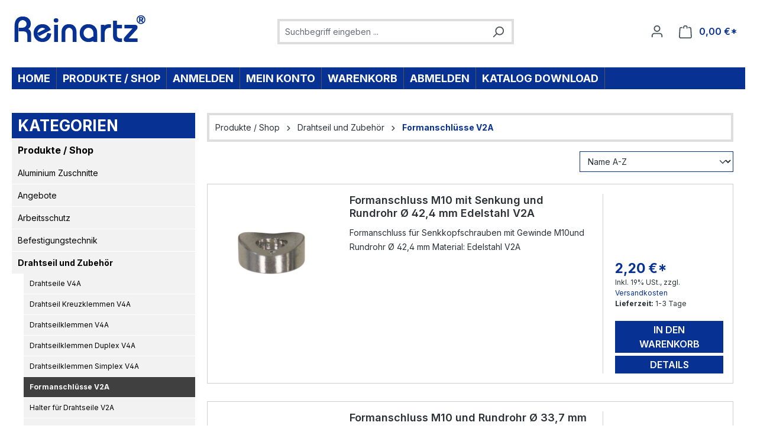

--- FILE ---
content_type: text/html; charset=UTF-8
request_url: https://va-laden.de/produkte-shop/drahtseil-und-zubehoer/formanschluesse-v2a/
body_size: 35466
content:
<!DOCTYPE html>
<html lang="de-DE"
      itemscope="itemscope"
      itemtype="https://schema.org/WebPage">


    
                            
    <head>
                                    <meta charset="utf-8">
            
                            <meta name="viewport"
                      content="width=device-width, initial-scale=1, shrink-to-fit=no">
            
                            <meta name="author"
                      content="">
                <meta name="robots"
                      content="index,follow">
                <meta name="revisit-after"
                      content="15 days">
                <meta name="keywords"
                      content="Formanschlüsse, V2A, Drahtseilklemmen, Simplex, Drahtseilklemmen, Duplex, Drahtseilklemmen,Drahtseil, Kreuzklemmen, V4A, Drahtseile, V4A, Edelstahl, Zubehör, Ankerkette, Ankerketten, asymmetrisch, Bimini, Biminis, Bojen, Bojenkarabiner, Bootsverdeck, Dopp">
                <meta name="description"
                      content="Formanschlüsse, V2A, Drahtseilklemmen, Simplex, Drahtseilklemmen, Duplex, Drahtseilklemmen,Drahtseil, Kreuzklemmen, V4A, Drahtseile, V4A, Edelstahl, Zubehör, Ankerkette, Ankerketten, asymmetrisch, Bimini, Biminis, Bojen, Bojenkarabiner, Bootsverdeck, Dopp">
            
                                                <meta property="og:url"
                          content="https://va-laden.de/produkte-shop/drahtseil-und-zubehoer/formanschluesse-v2a/">
                    <meta property="og:type"
                          content="website">
                    <meta property="og:site_name"
                          content="Reinartz Kleinteileversand">
                    <meta property="og:title"
                          content="Formanschlüsse V2A Edelstahl V2A">
                    <meta property="og:description"
                          content="Formanschlüsse, V2A, Drahtseilklemmen, Simplex, Drahtseilklemmen, Duplex, Drahtseilklemmen,Drahtseil, Kreuzklemmen, V4A, Drahtseile, V4A, Edelstahl, Zubehör, Ankerkette, Ankerketten, asymmetrisch, Bimini, Biminis, Bojen, Bojenkarabiner, Bootsverdeck, Dopp">
                    <meta property="og:image"
                          content="https://va-laden.de/media/38/77/e7/1612951011/ReinartzLogo.gif?ts=1612951011">

                    <meta name="twitter:card"
                          content="summary">
                    <meta name="twitter:site"
                          content="Reinartz Kleinteileversand">
                    <meta name="twitter:title"
                          content="Formanschlüsse V2A Edelstahl V2A">
                    <meta name="twitter:description"
                          content="Formanschlüsse, V2A, Drahtseilklemmen, Simplex, Drahtseilklemmen, Duplex, Drahtseilklemmen,Drahtseil, Kreuzklemmen, V4A, Drahtseile, V4A, Edelstahl, Zubehör, Ankerkette, Ankerketten, asymmetrisch, Bimini, Biminis, Bojen, Bojenkarabiner, Bootsverdeck, Dopp">
                    <meta name="twitter:image"
                          content="https://va-laden.de/media/38/77/e7/1612951011/ReinartzLogo.gif?ts=1612951011">
                            
                            <meta itemprop="copyrightHolder"
                      content="Reinartz Kleinteileversand">
                <meta itemprop="copyrightYear"
                      content="">
                <meta itemprop="isFamilyFriendly"
                      content="true">
                <meta itemprop="image"
                      content="https://va-laden.de/media/38/77/e7/1612951011/ReinartzLogo.gif?ts=1612951011">
            
                                            <meta name="theme-color"
                      content="#fff">
                            
                                                
                    <link rel="icon" href="https://va-laden.de/media/be/c8/5c/1612957015/FavIcon.gif?ts=1612957015">
        
                                <link rel="apple-touch-icon"
                  href="https://va-laden.de/media/be/c8/5c/1612957015/FavIcon.gif?ts=1612957015">
                    
                                    <link rel="canonical" href="https://va-laden.de/produkte-shop/drahtseil-und-zubehoer/formanschluesse-v2a/">
                    
                    <title itemprop="name">
                Formanschlüsse V2A Edelstahl V2A            </title>
        
                                                                        <link rel="stylesheet"
                      href="https://va-laden.de/theme/94950e1bdaa9e238539bbbf351be131d/css/all.css?1762869414">
                                    
                    
    <script>
        window.features = JSON.parse('\u007B\u0022V6_5_0_0\u0022\u003Atrue,\u0022v6.5.0.0\u0022\u003Atrue,\u0022V6_6_0_0\u0022\u003Atrue,\u0022v6.6.0.0\u0022\u003Atrue,\u0022V6_7_0_0\u0022\u003Atrue,\u0022v6.7.0.0\u0022\u003Atrue,\u0022V6_8_0_0\u0022\u003Afalse,\u0022v6.8.0.0\u0022\u003Afalse,\u0022DISABLE_VUE_COMPAT\u0022\u003Atrue,\u0022disable.vue.compat\u0022\u003Atrue,\u0022ACCESSIBILITY_TWEAKS\u0022\u003Atrue,\u0022accessibility.tweaks\u0022\u003Atrue,\u0022TELEMETRY_METRICS\u0022\u003Afalse,\u0022telemetry.metrics\u0022\u003Afalse,\u0022FLOW_EXECUTION_AFTER_BUSINESS_PROCESS\u0022\u003Afalse,\u0022flow.execution.after.business.process\u0022\u003Afalse,\u0022PERFORMANCE_TWEAKS\u0022\u003Afalse,\u0022performance.tweaks\u0022\u003Afalse,\u0022CACHE_CONTEXT_HASH_RULES_OPTIMIZATION\u0022\u003Afalse,\u0022cache.context.hash.rules.optimization\u0022\u003Afalse,\u0022DEFERRED_CART_ERRORS\u0022\u003Afalse,\u0022deferred.cart.errors\u0022\u003Afalse,\u0022PRODUCT_ANALYTICS\u0022\u003Afalse,\u0022product.analytics\u0022\u003Afalse\u007D');
    </script>
        
                                                    
                

    <!-- Shopware Analytics -->
    <script>
        window.shopwareAnalytics = {
            trackingId: '',
            merchantConsent: true,
            debug: false,
            storefrontController: 'Navigation',
            storefrontAction: 'index',
            storefrontRoute: 'frontend.navigation.page',
            storefrontCmsPageType:  'product_list' ,
        };
    </script>
    <!-- End Shopware Analytics -->
        

    
                            
            <script type="text/javascript" id="recaptcha-script"
                                data-src='https://www.google.com/recaptcha/api.js?render=6LePP7coAAAAAO9IpOligMvnm_vieE7gR6tJf8Tx'
                defer></script>
        <script>
                                        window.googleReCaptchaV3Active = true;
                    </script>
            
                
                                    <script>
                    window.useDefaultCookieConsent = true;
                </script>
                    
                                    <script>
                window.activeNavigationId = 'a7614c1ee3634b7483c685e8fd761764';
                window.activeRoute = 'frontend.navigation.page';
                window.activeRouteParameters = '\u007B\u0022_httpCache\u0022\u003Atrue,\u0022navigationId\u0022\u003A\u0022a7614c1ee3634b7483c685e8fd761764\u0022\u007D';
                window.router = {
                    'frontend.cart.offcanvas': '/checkout/offcanvas',
                    'frontend.cookie.offcanvas': '/cookie/offcanvas',
                    'frontend.cookie.groups': '/cookie/groups',
                    'frontend.checkout.finish.page': '/checkout/finish',
                    'frontend.checkout.info': '/widgets/checkout/info',
                    'frontend.menu.offcanvas': '/widgets/menu/offcanvas',
                    'frontend.cms.page': '/widgets/cms',
                    'frontend.cms.navigation.page': '/widgets/cms/navigation',
                    'frontend.country.country-data': '/country/country-state-data',
                    'frontend.app-system.generate-token': '/app-system/Placeholder/generate-token',
                    'frontend.gateway.context': '/gateway/context',
                    'frontend.cookie.consent.offcanvas': '/cookie/consent-offcanvas',
                    'frontend.account.login.page': '/account/login',
                    };
                window.salesChannelId = 'd3adabeab6d741488e6384623bb7a5bf';
            </script>
        

    <script>
        window.router['frontend.shopware_analytics.customer.data'] = '/storefront/script/shopware-analytics-customer'
    </script>

                                <script>
                
                window.breakpoints = JSON.parse('\u007B\u0022xs\u0022\u003A0,\u0022sm\u0022\u003A576,\u0022md\u0022\u003A768,\u0022lg\u0022\u003A992,\u0022xl\u0022\u003A1200,\u0022xxl\u0022\u003A1400\u007D');
            </script>
        
        
                        
                        
    <script>
        window.validationMessages = JSON.parse('\u007B\u0022required\u0022\u003A\u0022Die\u0020Eingabe\u0020darf\u0020nicht\u0020leer\u0020sein.\u0022,\u0022email\u0022\u003A\u0022Ung\\u00fcltige\u0020E\u002DMail\u002DAdresse.\u0020Die\u0020E\u002DMail\u0020ben\\u00f6tigt\u0020das\u0020Format\u0020\\\u0022nutzer\u0040beispiel.de\\\u0022.\u0022,\u0022confirmation\u0022\u003A\u0022Ihre\u0020Eingaben\u0020sind\u0020nicht\u0020identisch.\u0022,\u0022minLength\u0022\u003A\u0022Die\u0020Eingabe\u0020ist\u0020zu\u0020kurz.\u0022,\u0022grecaptcha\u0022\u003A\u0022Bitte\u0020akzeptieren\u0020Sie\u0020die\u0020technisch\u0020erforderlichen\u0020Cookies,\u0020um\u0020die\u0020reCAPTCHA\u002D\\u00dcberpr\\u00fcfung\u0020zu\u0020erm\\u00f6glichen.\u0022\u007D');
    </script>
        
                                                            <script>
                        window.themeJsPublicPath = 'https://va-laden.de/theme/94950e1bdaa9e238539bbbf351be131d/js/';
                    </script>
                                            <script type="text/javascript" src="https://va-laden.de/theme/94950e1bdaa9e238539bbbf351be131d/js/storefront/storefront.js?1762869414" defer></script>
                                            <script type="text/javascript" src="https://va-laden.de/theme/94950e1bdaa9e238539bbbf351be131d/js/vierp-simple-sub-menu/vierp-simple-sub-menu.js?1762869414" defer></script>
                                            <script type="text/javascript" src="https://va-laden.de/theme/94950e1bdaa9e238539bbbf351be131d/js/swag-amazon-pay/swag-amazon-pay.js?1762869414" defer></script>
                                            <script type="text/javascript" src="https://va-laden.de/theme/94950e1bdaa9e238539bbbf351be131d/js/cbax-modul-breadcrumb-modified/cbax-modul-breadcrumb-modified.js?1762869414" defer></script>
                                            <script type="text/javascript" src="https://va-laden.de/theme/94950e1bdaa9e238539bbbf351be131d/js/swag-pay-pal/swag-pay-pal.js?1762869414" defer></script>
                                            <script type="text/javascript" src="https://va-laden.de/theme/94950e1bdaa9e238539bbbf351be131d/js/newsletter-sendinblue/newsletter-sendinblue.js?1762869414" defer></script>
                                            <script type="text/javascript" src="https://va-laden.de/theme/94950e1bdaa9e238539bbbf351be131d/js/swag-analytics/swag-analytics.js?1762869414" defer></script>
                                            <script type="text/javascript" src="https://va-laden.de/theme/94950e1bdaa9e238539bbbf351be131d/js/emcgn-reinartz/emcgn-reinartz.js?1762869414" defer></script>
                                                        

    
        </head>

        <body class="is-ctl-navigation is-act-index is-active-route-frontend-navigation-page">

            
                
    
    
            <div id="page-top" class="skip-to-content bg-primary-subtle text-primary-emphasis overflow-hidden" tabindex="-1">
            <div class="container skip-to-content-container d-flex justify-content-center visually-hidden-focusable">
                                                                                        <a href="#content-main" class="skip-to-content-link d-inline-flex text-decoration-underline m-1 p-2 fw-bold gap-2">
                                Zum Hauptinhalt springen
                            </a>
                                            
                                                                        <a href="#header-main-search-input" class="skip-to-content-link d-inline-flex text-decoration-underline m-1 p-2 fw-bold gap-2 d-none d-sm-block">
                                Zur Suche springen
                            </a>
                                            
                                                                        <a href="#main-navigation-menu" class="skip-to-content-link d-inline-flex text-decoration-underline m-1 p-2 fw-bold gap-2 d-none d-lg-block">
                                Zur Hauptnavigation springen
                            </a>
                                                                        </div>
        </div>
        
                        <noscript class="noscript-main">
                
    <div role="alert"
         aria-live="polite"
         class="alert alert-info d-flex align-items-center">

                                                                        
                                                    <span class="icon icon-info" aria-hidden="true">
                                        <svg xmlns="http://www.w3.org/2000/svg" xmlns:xlink="http://www.w3.org/1999/xlink" width="24" height="24" viewBox="0 0 24 24"><defs><path d="M12 7c.5523 0 1 .4477 1 1s-.4477 1-1 1-1-.4477-1-1 .4477-1 1-1zm1 9c0 .5523-.4477 1-1 1s-1-.4477-1-1v-5c0-.5523.4477-1 1-1s1 .4477 1 1v5zm11-4c0 6.6274-5.3726 12-12 12S0 18.6274 0 12 5.3726 0 12 0s12 5.3726 12 12zM12 2C6.4772 2 2 6.4772 2 12s4.4772 10 10 10 10-4.4772 10-10S17.5228 2 12 2z" id="icons-default-info" /></defs><use xlink:href="#icons-default-info" fill="#758CA3" fill-rule="evenodd" /></svg>
                    </span>                                                    
                                    
                    <div class="alert-content-container">
                                                    
                                                            Um unseren Shop in vollem Umfang nutzen zu können, empfehlen wir Ihnen Javascript in Ihrem Browser zu aktivieren.
                                    
                                                                </div>
            </div>
            </noscript>
        
                                
    
        <header class="header-main">
                            <div class="container">
                                    <div class="top-bar d-none d-lg-block">
        
                        </div>
    
            <div class="row align-items-center header-row">
                            <div class="col-12 col-lg-auto header-logo-col pb-sm-2 my-3 m-lg-0">
                        <div class="header-logo-main text-center">
                    <a class="header-logo-main-link"
               href="/"
               title="Zur Startseite gehen">
                                    <picture class="header-logo-picture d-block m-auto">
                                                                            
                                                                            
                                                                                    <img src="https://va-laden.de/media/38/77/e7/1612951011/ReinartzLogo.gif?ts=1612951011"
                                     alt="Zur Startseite gehen"
                                     class="img-fluid header-logo-main-img">
                                                                        </picture>
                            </a>
            </div>
                </div>
            
                            <div class="col-12 order-2 col-sm order-sm-1 header-search-col">
                    <div class="row">
                        <div class="col-sm-auto d-none d-sm-block d-lg-none">
                                                            <div class="nav-main-toggle">
                                                                            <button
                                            class="btn nav-main-toggle-btn header-actions-btn"
                                            type="button"
                                            data-off-canvas-menu="true"
                                            aria-label="Menü"
                                        >
                                                                                            <span class="icon icon-stack" aria-hidden="true">
                                        <svg xmlns="http://www.w3.org/2000/svg" xmlns:xlink="http://www.w3.org/1999/xlink" width="24" height="24" viewBox="0 0 24 24"><defs><path d="M3 13c-.5523 0-1-.4477-1-1s.4477-1 1-1h18c.5523 0 1 .4477 1 1s-.4477 1-1 1H3zm0-7c-.5523 0-1-.4477-1-1s.4477-1 1-1h18c.5523 0 1 .4477 1 1s-.4477 1-1 1H3zm0 14c-.5523 0-1-.4477-1-1s.4477-1 1-1h18c.5523 0 1 .4477 1 1s-.4477 1-1 1H3z" id="icons-default-stack" /></defs><use xlink:href="#icons-default-stack" fill="#758CA3" fill-rule="evenodd" /></svg>
                    </span>                                                                                    </button>
                                                                    </div>
                                                    </div>
                        <div class="col">
                            
    <div class="collapse"
         id="searchCollapse">
        <div class="header-search my-2 m-sm-auto">
                            <form action="/search"
                      method="get"
                      data-search-widget="true"
                      data-search-widget-options="{&quot;searchWidgetMinChars&quot;:2}"
                      data-url="/suggest?search="
                      class="header-search-form js-search-form">
                                            <div class="input-group">
                                                            <input
                                    type="search"
                                    id="header-main-search-input"
                                    name="search"
                                    class="form-control header-search-input"
                                    autocomplete="off"
                                    autocapitalize="off"
                                    placeholder="Suchbegriff eingeben ..."
                                    aria-label="Suchbegriff eingeben ..."
                                    role="combobox"
                                    aria-autocomplete="list"
                                    aria-controls="search-suggest-listbox"
                                    aria-expanded="false"
                                    aria-describedby="search-suggest-result-info"
                                    value="">
                            
                                                            <button type="submit"
                                        class="btn header-search-btn"
                                        aria-label="Suchen">
                                    <span class="header-search-icon">
                                        <span class="icon icon-search" aria-hidden="true">
                                        <svg xmlns="http://www.w3.org/2000/svg" xmlns:xlink="http://www.w3.org/1999/xlink" width="24" height="24" viewBox="0 0 24 24"><defs><path d="M10.0944 16.3199 4.707 21.707c-.3905.3905-1.0237.3905-1.4142 0-.3905-.3905-.3905-1.0237 0-1.4142L8.68 14.9056C7.6271 13.551 7 11.8487 7 10c0-4.4183 3.5817-8 8-8s8 3.5817 8 8-3.5817 8-8 8c-1.8487 0-3.551-.627-4.9056-1.6801zM15 16c3.3137 0 6-2.6863 6-6s-2.6863-6-6-6-6 2.6863-6 6 2.6863 6 6 6z" id="icons-default-search" /></defs><use xlink:href="#icons-default-search" fill="#758CA3" fill-rule="evenodd" /></svg>
                    </span>                                    </span>
                                </button>
                            
                                                            <button class="btn header-close-btn js-search-close-btn d-none"
                                        type="button"
                                        aria-label="Die Dropdown-Suche schließen">
                                    <span class="header-close-icon">
                                        <span class="icon icon-x" aria-hidden="true">
                                        <svg xmlns="http://www.w3.org/2000/svg" xmlns:xlink="http://www.w3.org/1999/xlink" width="24" height="24" viewBox="0 0 24 24"><defs><path d="m10.5858 12-7.293-7.2929c-.3904-.3905-.3904-1.0237 0-1.4142.3906-.3905 1.0238-.3905 1.4143 0L12 10.5858l7.2929-7.293c.3905-.3904 1.0237-.3904 1.4142 0 .3905.3906.3905 1.0238 0 1.4143L13.4142 12l7.293 7.2929c.3904.3905.3904 1.0237 0 1.4142-.3906.3905-1.0238.3905-1.4143 0L12 13.4142l-7.2929 7.293c-.3905.3904-1.0237.3904-1.4142 0-.3905-.3906-.3905-1.0238 0-1.4143L10.5858 12z" id="icons-default-x" /></defs><use xlink:href="#icons-default-x" fill="#758CA3" fill-rule="evenodd" /></svg>
                    </span>                                    </span>
                                </button>
                                                    </div>
                                    </form>
                    </div>
    </div>
                        </div>
                    </div>
                </div>
            
                            <div class="col-12 order-1 col-sm-auto order-sm-2 header-actions-col">
                    <div class="row g-0">
                                                    <div class="col d-sm-none">
                                <div class="menu-button">
                                                                            <button
                                            class="btn nav-main-toggle-btn header-actions-btn"
                                            type="button"
                                            data-off-canvas-menu="true"
                                            aria-label="Menü"
                                        >
                                                                                            <span class="icon icon-stack" aria-hidden="true">
                                        <svg xmlns="http://www.w3.org/2000/svg" xmlns:xlink="http://www.w3.org/1999/xlink" width="24" height="24" viewBox="0 0 24 24"><use xlink:href="#icons-default-stack" fill="#758CA3" fill-rule="evenodd" /></svg>
                    </span>                                                                                    </button>
                                                                    </div>
                            </div>
                        
                                                    <div class="col-auto d-sm-none">
                                <div class="search-toggle">
                                    <button class="btn header-actions-btn search-toggle-btn js-search-toggle-btn collapsed"
                                            type="button"
                                            data-bs-toggle="collapse"
                                            data-bs-target="#searchCollapse"
                                            aria-expanded="false"
                                            aria-controls="searchCollapse"
                                            aria-label="Suchen">
                                        <span class="icon icon-search" aria-hidden="true">
                                        <svg xmlns="http://www.w3.org/2000/svg" xmlns:xlink="http://www.w3.org/1999/xlink" width="24" height="24" viewBox="0 0 24 24"><use xlink:href="#icons-default-search" fill="#758CA3" fill-rule="evenodd" /></svg>
                    </span>                                    </button>
                                </div>
                            </div>
                        
                        
                                                    <div class="col-auto">
                                <div class="account-menu">
                                        <div class="dropdown">
                    <button class="btn account-menu-btn header-actions-btn"
                    type="button"
                    id="accountWidget"
                    data-account-menu="true"
                    data-bs-toggle="dropdown"
                    aria-haspopup="true"
                    aria-expanded="false"
                    aria-label="Ihr Konto"
                    title="Ihr Konto">
                <span class="icon icon-avatar" aria-hidden="true">
                                        <svg xmlns="http://www.w3.org/2000/svg" xmlns:xlink="http://www.w3.org/1999/xlink" width="24" height="24" viewBox="0 0 24 24"><defs><path d="M12 3C9.7909 3 8 4.7909 8 7c0 2.2091 1.7909 4 4 4 2.2091 0 4-1.7909 4-4 0-2.2091-1.7909-4-4-4zm0-2c3.3137 0 6 2.6863 6 6s-2.6863 6-6 6-6-2.6863-6-6 2.6863-6 6-6zM4 22.099c0 .5523-.4477 1-1 1s-1-.4477-1-1V20c0-2.7614 2.2386-5 5-5h10.0007c2.7614 0 5 2.2386 5 5v2.099c0 .5523-.4477 1-1 1s-1-.4477-1-1V20c0-1.6569-1.3431-3-3-3H7c-1.6569 0-3 1.3431-3 3v2.099z" id="icons-default-avatar" /></defs><use xlink:href="#icons-default-avatar" fill="#758CA3" fill-rule="evenodd" /></svg>
                    </span>            </button>
        
                    <div class="dropdown-menu dropdown-menu-end account-menu-dropdown js-account-menu-dropdown"
                 aria-labelledby="accountWidget">
                

        
            <div class="offcanvas-header">
                            <button class="btn btn-secondary offcanvas-close js-offcanvas-close">
                                            <span class="icon icon-x icon-sm" aria-hidden="true">
                                        <svg xmlns="http://www.w3.org/2000/svg" xmlns:xlink="http://www.w3.org/1999/xlink" width="24" height="24" viewBox="0 0 24 24"><use xlink:href="#icons-default-x" fill="#758CA3" fill-rule="evenodd" /></svg>
                    </span>                    
                                            Menü schließen
                                    </button>
                    </div>
    
            <div class="offcanvas-body">
                <div class="account-menu">
                                    <div class="dropdown-header account-menu-header">
                    Ihr Konto
                </div>
                    
                                    <div class="account-menu-login">
                                            <a href="/account/login"
                           title="Anmelden"
                           class="btn btn-primary account-menu-login-button">
                            Anmelden
                        </a>
                    
                                            <div class="account-menu-register">
                            oder
                            <a href="/account/login"
                               title="Registrieren">
                                registrieren
                            </a>
                        </div>
                                    </div>
                    
                    <div class="account-menu-links">
                    <div class="header-account-menu">
        <div class="card account-menu-inner">
                                        
                                                <nav class="list-group list-group-flush account-aside-list-group">
                                                                                    <a href="/account"
                                   title="Übersicht"
                                   class="list-group-item list-group-item-action account-aside-item"
                                   >
                                    Übersicht
                                </a>
                            
                                                            <a href="/account/profile"
                                   title="Persönliches Profil"
                                   class="list-group-item list-group-item-action account-aside-item"
                                   >
                                    Persönliches Profil
                                </a>
                            
                                                                                                                            <a href="/account/address"
                                   title="Adressen"
                                   class="list-group-item list-group-item-action account-aside-item"
                                   >
                                    Adressen
                                </a>
                            
                                                            <a href="/account/order"
                                   title="Bestellungen"
                                   class="list-group-item list-group-item-action account-aside-item"
                                   >
                                    Bestellungen
                                </a>
                                                                        </nav>
                            
                                                </div>
    </div>
            </div>
            </div>
        </div>
                </div>
            </div>
                                </div>
                            </div>
                        
                                                    <div class="col-auto">
                                <div
                                    class="header-cart"
                                    data-off-canvas-cart="true"
                                >
                                    <a
                                        class="btn header-cart-btn header-actions-btn"
                                        href="/checkout/cart"
                                        data-cart-widget="true"
                                        title="Warenkorb"
                                        aria-labelledby="cart-widget-aria-label"
                                        aria-haspopup="true"
                                    >
                                            <span class="header-cart-icon">
        <span class="icon icon-bag" aria-hidden="true">
                                        <svg xmlns="http://www.w3.org/2000/svg" xmlns:xlink="http://www.w3.org/1999/xlink" width="24" height="24" viewBox="0 0 24 24"><defs><path d="M5.892 3c.5523 0 1 .4477 1 1s-.4477 1-1 1H3.7895a1 1 0 0 0-.9986.9475l-.7895 15c-.029.5515.3946 1.0221.9987 1.0525h17.8102c.5523 0 1-.4477.9986-1.0525l-.7895-15A1 1 0 0 0 20.0208 5H17.892c-.5523 0-1-.4477-1-1s.4477-1 1-1h2.1288c1.5956 0 2.912 1.249 2.9959 2.8423l.7894 15c.0035.0788.0035.0788.0042.1577 0 1.6569-1.3432 3-3 3H3c-.079-.0007-.079-.0007-.1577-.0041-1.6546-.0871-2.9253-1.499-2.8382-3.1536l.7895-15C.8775 4.249 2.1939 3 3.7895 3H5.892zm4 2c0 .5523-.4477 1-1 1s-1-.4477-1-1V3c0-1.6569 1.3432-3 3-3h2c1.6569 0 3 1.3431 3 3v2c0 .5523-.4477 1-1 1s-1-.4477-1-1V3c0-.5523-.4477-1-1-1h-2c-.5523 0-1 .4477-1 1v2z" id="icons-default-bag" /></defs><use xlink:href="#icons-default-bag" fill="#758CA3" fill-rule="evenodd" /></svg>
                    </span>    </span>
        <span class="header-cart-total d-none d-sm-inline-block ms-sm-2">
        0,00 €*
    </span>

        <span
        class="visually-hidden"
        id="cart-widget-aria-label"
    >
        Warenkorb enthält 0 Positionen. Der Gesamtwert beträgt 0,00 €.
    </span>
                                    </a>
                                </div>
                            </div>
                                            </div>
                </div>
                    </div>
                    </div>
                    </header>
    
            <div class="nav-main">
                                <div class="container">
        
                    <nav class="navbar navbar-expand-lg main-navigation-menu"
                 id="main-navigation-menu"
                 itemscope="itemscope"
                 itemtype="https://schema.org/SiteNavigationElement"
                 data-navbar="true"
                 data-navbar-options="{&quot;pathIdList&quot;:[]}"
                 aria-label="Hauptnavigation">
                <div class="collapse navbar-collapse" id="main_nav">
                    <ul class="navbar-nav main-navigation-menu-list flex-wrap">
                        
                                                                                    <li class="nav-item nav-item-89f6692c7a774daa8685c49ab2fcc455">
                                    <a class="nav-link main-navigation-link home-link root nav-item-89f6692c7a774daa8685c49ab2fcc455-link"
                                       href="/"
                                       itemprop="url"
                                       title="Home">
                                        <span itemprop="name" class="main-navigation-link-text">Home</span>
                                    </a>
                                </li>
                                                    
                                                                                                                                                                                                                                                
                                                                                                            <li class="nav-item nav-item-f0abebb69c6947cf96add76e24c2aa35 dropdown position-static">
                                                                                            <a class="nav-link nav-item-f0abebb69c6947cf96add76e24c2aa35-link root main-navigation-link p-2 dropdown-toggle"
                                                   href="https://va-laden.de/produkte-shop/"
                                                   data-bs-toggle="dropdown"                                                                                                      itemprop="url"
                                                   title="Produkte / Shop"
                                                >
                                                                                                            <span itemprop="name" class="main-navigation-link-text">Produkte / Shop</span>
                                                                                                    </a>
                                            
                                                                                                                                                <div class="dropdown-menu w-100 p-4">
                                                                
    

        <div class="row navigation-flyout-content g-0">
                                    <div class="col">
                    <div class="">
                                                        
                
    <div class="row navigation-flyout-categories is-level-0">
                                                        
                <div>
                                                                        <a class="nav-item nav-item-01990ea2f5f17c73b3548d663a835d89 nav-link nav-item-01990ea2f5f17c73b3548d663a835d89-link navigation-flyout-link is-level-0"
                               href="https://va-laden.de/produkte-shop/aluminium-zuschnitte/"
                               itemprop="url"
                                                              title="Aluminium Zuschnitte">
                                <span itemprop="name">Aluminium Zuschnitte</span>
                            </a>
                                            
        
                                                                
            </div>
                                                        
                <div>
                                                                        <a class="nav-item nav-item-61f3aa18cdf6416586fa7e75632cb00e nav-link nav-item-61f3aa18cdf6416586fa7e75632cb00e-link navigation-flyout-link is-level-0"
                               href="https://va-laden.de/produkte-shop/angebote/"
                               itemprop="url"
                                                              title="Angebote">
                                <span itemprop="name">Angebote</span>
                            </a>
                                            
        
                                                                
            </div>
                                                        
                <div>
                                                                        <a class="nav-item nav-item-9eb5f4ff6a194a13bf8b0c67d20dc678 nav-link nav-item-9eb5f4ff6a194a13bf8b0c67d20dc678-link navigation-flyout-link is-level-0"
                               href="https://va-laden.de/produkte-shop/arbeitsschutz/"
                               itemprop="url"
                                                              title="Arbeitsschutz">
                                <span itemprop="name">Arbeitsschutz</span>
                            </a>
                                            
        
                                                                
            </div>
                                                        
                <div>
                                                                        <a class="nav-item nav-item-278a62000e0a44258152fcc19c9daf51 nav-link nav-item-278a62000e0a44258152fcc19c9daf51-link navigation-flyout-link is-level-0"
                               href="https://va-laden.de/produkte-shop/befestigungstechnik/"
                               itemprop="url"
                                                              title="Befestigungstechnik">
                                <span itemprop="name">Befestigungstechnik</span>
                            </a>
                                            
        
                                                                            
    
    <div class="navigation-flyout-categories is-level-1">
                                                        
                <div>
                                                                        <a class="nav-item nav-item-caa737ac25494a58b5b3df13e0f6b118 nav-link nav-item-caa737ac25494a58b5b3df13e0f6b118-link navigation-flyout-link is-level-1"
                               href="https://va-laden.de/produkte-shop/befestigungstechnik/ankerstangen/"
                               itemprop="url"
                                                              title="Ankerstangen">
                                <span itemprop="name">Ankerstangen</span>
                            </a>
                                            
        
                                                                            
    
    <div class="navigation-flyout-categories is-level-2">
                                                        
                <div>
                                                                        <a class="nav-item nav-item-18eec6caa73f447fab4e58aef2538a9b nav-link nav-item-18eec6caa73f447fab4e58aef2538a9b-link navigation-flyout-link is-level-2"
                               href="https://va-laden.de/produkte-shop/befestigungstechnik/ankerstangen/ankerstangen-edelstahl-v4a/"
                               itemprop="url"
                                                              title="Ankerstangen Edelstahl V4A">
                                <span itemprop="name">Ankerstangen Edelstahl V4A</span>
                            </a>
                                            
        
                                                                
            </div>
                                                        
                <div>
                                                                        <a class="nav-item nav-item-7a06f46cff9f49969a31e958c0a86a61 nav-link nav-item-7a06f46cff9f49969a31e958c0a86a61-link navigation-flyout-link is-level-2"
                               href="https://va-laden.de/produkte-shop/befestigungstechnik/ankerstangen/ankerstangen-stahl-verzinkt/"
                               itemprop="url"
                                                              title="Ankerstangen Stahl verzinkt">
                                <span itemprop="name">Ankerstangen Stahl verzinkt</span>
                            </a>
                                            
        
                                                                
            </div>
            </div>
                                            
            </div>
                                                        
                <div>
                                                                        <a class="nav-item nav-item-c07624d38e3b4fbd807091c5e880c79f nav-link nav-item-c07624d38e3b4fbd807091c5e880c79f-link navigation-flyout-link is-level-1"
                               href="https://va-laden.de/produkte-shop/befestigungstechnik/bolzenanker/"
                               itemprop="url"
                                                              title="Bolzenanker">
                                <span itemprop="name">Bolzenanker</span>
                            </a>
                                            
        
                                                                            
    
    <div class="navigation-flyout-categories is-level-2">
                                                        
                <div>
                                                                        <a class="nav-item nav-item-ec70a285d0e34d5e9b3b63ed939df0f2 nav-link nav-item-ec70a285d0e34d5e9b3b63ed939df0f2-link navigation-flyout-link is-level-2"
                               href="https://va-laden.de/produkte-shop/befestigungstechnik/bolzenanker/bolzenanker-edelstahl-v4a/"
                               itemprop="url"
                                                              title="Bolzenanker Edelstahl V4A">
                                <span itemprop="name">Bolzenanker Edelstahl V4A</span>
                            </a>
                                            
        
                                                                            
    
    <div class="navigation-flyout-categories is-level-3">
                                                        
                <div>
                                                                        <a class="nav-item nav-item-e9cadffd4f28496cb233c3044fb4ec36 nav-link nav-item-e9cadffd4f28496cb233c3044fb4ec36-link navigation-flyout-link is-level-3"
                               href="https://va-laden.de/produkte-shop/befestigungstechnik/bolzenanker/bolzenanker-edelstahl-v4a/gerissener-ungerissener-beton/"
                               itemprop="url"
                                                              title="gerissener / ungerissener Beton">
                                <span itemprop="name">gerissener / ungerissener Beton</span>
                            </a>
                                            
        
                                                                
            </div>
                                                        
                <div>
                                                                        <a class="nav-item nav-item-7466e4e14b8d433fa066695d7c1087a1 nav-link nav-item-7466e4e14b8d433fa066695d7c1087a1-link navigation-flyout-link is-level-3"
                               href="https://va-laden.de/produkte-shop/befestigungstechnik/bolzenanker/bolzenanker-edelstahl-v4a/ungerissener-beton/"
                               itemprop="url"
                                                              title="ungerissener Beton">
                                <span itemprop="name">ungerissener Beton</span>
                            </a>
                                            
        
                                                                
            </div>
                                                        
                <div>
                                                                        <a class="nav-item nav-item-5b6113ba15be4625a4d545c4579e958d nav-link nav-item-5b6113ba15be4625a4d545c4579e958d-link navigation-flyout-link is-level-3"
                               href="https://va-laden.de/produkte-shop/befestigungstechnik/bolzenanker/bolzenanker-edelstahl-v4a/ungerissener-beton-innengewinde/"
                               itemprop="url"
                                                              title="ungerissener Beton -Innengewinde">
                                <span itemprop="name">ungerissener Beton -Innengewinde</span>
                            </a>
                                            
        
                                                                
            </div>
            </div>
                                            
            </div>
                                                        
                <div>
                                                                        <a class="nav-item nav-item-22e0a3d5690a40a89f2bb20c890a37fe nav-link nav-item-22e0a3d5690a40a89f2bb20c890a37fe-link navigation-flyout-link is-level-2"
                               href="https://va-laden.de/produkte-shop/befestigungstechnik/bolzenanker/bolzenanker-verzinkt/"
                               itemprop="url"
                                                              title="Bolzenanker verzinkt">
                                <span itemprop="name">Bolzenanker verzinkt</span>
                            </a>
                                            
        
                                                                            
    
    <div class="navigation-flyout-categories is-level-3">
                                                        
                <div>
                                                                        <a class="nav-item nav-item-dcdae3caf4a3492eaa5a630d4ad9379e nav-link nav-item-dcdae3caf4a3492eaa5a630d4ad9379e-link navigation-flyout-link is-level-3"
                               href="https://va-laden.de/produkte-shop/befestigungstechnik/bolzenanker/bolzenanker-verzinkt/gerissener-ungerissener-beton/"
                               itemprop="url"
                                                              title="gerissener / ungerissener Beton">
                                <span itemprop="name">gerissener / ungerissener Beton</span>
                            </a>
                                            
        
                                                                
            </div>
                                                        
                <div>
                                                                        <a class="nav-item nav-item-e1302c0e42924ae4b2b5fe88c06f1d43 nav-link nav-item-e1302c0e42924ae4b2b5fe88c06f1d43-link navigation-flyout-link is-level-3"
                               href="https://va-laden.de/produkte-shop/befestigungstechnik/bolzenanker/bolzenanker-verzinkt/ungerissener-beton/"
                               itemprop="url"
                                                              title="ungerissener Beton">
                                <span itemprop="name">ungerissener Beton</span>
                            </a>
                                            
        
                                                                
            </div>
                                                        
                <div>
                                                                        <a class="nav-item nav-item-d20f88433db64f9484966172fcf57cad nav-link nav-item-d20f88433db64f9484966172fcf57cad-link navigation-flyout-link is-level-3"
                               href="https://va-laden.de/produkte-shop/befestigungstechnik/bolzenanker/bolzenanker-verzinkt/ungerissener-beton-innengewinde/"
                               itemprop="url"
                                                              title="ungerissener Beton -Innengewinde">
                                <span itemprop="name">ungerissener Beton -Innengewinde</span>
                            </a>
                                            
        
                                                                
            </div>
                                                        
                <div>
                                                                        <a class="nav-item nav-item-394595adfca443f3a1af2267116bcfd8 nav-link nav-item-394595adfca443f3a1af2267116bcfd8-link navigation-flyout-link is-level-3"
                               href="https://va-laden.de/produkte-shop/befestigungstechnik/bolzenanker/bolzenanker-verzinkt/ungerissener-beton-holzbau/"
                               itemprop="url"
                                                              title="ungerissener Beton - Holzbau">
                                <span itemprop="name">ungerissener Beton - Holzbau</span>
                            </a>
                                            
        
                                                                
            </div>
            </div>
                                            
            </div>
            </div>
                                            
            </div>
                                                        
                <div>
                                                                        <a class="nav-item nav-item-f9bc269f6dbf43e9a380bf301a4c66ce nav-link nav-item-f9bc269f6dbf43e9a380bf301a4c66ce-link navigation-flyout-link is-level-1"
                               href="https://va-laden.de/produkte-shop/befestigungstechnik/duebel-nagelduebel/"
                               itemprop="url"
                                                              title="Dübel - Nageldübel">
                                <span itemprop="name">Dübel - Nageldübel</span>
                            </a>
                                            
        
                                                                            
    
    <div class="navigation-flyout-categories is-level-2">
                                                        
                <div>
                                                                        <a class="nav-item nav-item-6d9b3e0584ac43eaae954a2341c6f1ae nav-link nav-item-6d9b3e0584ac43eaae954a2341c6f1ae-link navigation-flyout-link is-level-2"
                               href="https://va-laden.de/produkte-shop/befestigungstechnik/duebel-nagelduebel/duebel-ohne-kragen/"
                               itemprop="url"
                                                              title="Dübel ohne Kragen">
                                <span itemprop="name">Dübel ohne Kragen</span>
                            </a>
                                            
        
                                                                
            </div>
                                                        
                <div>
                                                                        <a class="nav-item nav-item-8f81fb9a67a84bd6ba16a5f7fc5deb22 nav-link nav-item-8f81fb9a67a84bd6ba16a5f7fc5deb22-link navigation-flyout-link is-level-2"
                               href="https://va-laden.de/produkte-shop/befestigungstechnik/duebel-nagelduebel/duebel-mit-kragen/"
                               itemprop="url"
                                                              title="Dübel mit Kragen">
                                <span itemprop="name">Dübel mit Kragen</span>
                            </a>
                                            
        
                                                                
            </div>
                                                        
                <div>
                                                                        <a class="nav-item nav-item-f1bff99f4d304c2590cdf8b68421df4a nav-link nav-item-f1bff99f4d304c2590cdf8b68421df4a-link navigation-flyout-link is-level-2"
                               href="https://va-laden.de/produkte-shop/befestigungstechnik/duebel-nagelduebel/gipskartonduebel/"
                               itemprop="url"
                                                              title="Gipskartondübel">
                                <span itemprop="name">Gipskartondübel</span>
                            </a>
                                            
        
                                                                
            </div>
                                                        
                <div>
                                                                        <a class="nav-item nav-item-b9091931e56e4f43a1a15aee7e338e7f nav-link nav-item-b9091931e56e4f43a1a15aee7e338e7f-link navigation-flyout-link is-level-2"
                               href="https://va-laden.de/produkte-shop/befestigungstechnik/duebel-nagelduebel/nagelduebel-verzinkt/"
                               itemprop="url"
                                                              title="Nageldübel verzinkt">
                                <span itemprop="name">Nageldübel verzinkt</span>
                            </a>
                                            
        
                                                                
            </div>
                                                        
                <div>
                                                                        <a class="nav-item nav-item-82982d0700ec43b6838f021ebe172f8e nav-link nav-item-82982d0700ec43b6838f021ebe172f8e-link navigation-flyout-link is-level-2"
                               href="https://va-laden.de/produkte-shop/befestigungstechnik/duebel-nagelduebel/nagelduebel-v2a/"
                               itemprop="url"
                                                              title="Nageldübel V2A">
                                <span itemprop="name">Nageldübel V2A</span>
                            </a>
                                            
        
                                                                
            </div>
            </div>
                                            
            </div>
                                                        
                <div>
                                                                        <a class="nav-item nav-item-1e45d8b2e1e24f2fb492e16375a8f7dc nav-link nav-item-1e45d8b2e1e24f2fb492e16375a8f7dc-link navigation-flyout-link is-level-1"
                               href="https://va-laden.de/produkte-shop/befestigungstechnik/einnietmuttern/"
                               itemprop="url"
                                                              title="Einnietmuttern">
                                <span itemprop="name">Einnietmuttern</span>
                            </a>
                                            
        
                                                                            
    
    <div class="navigation-flyout-categories is-level-2">
                                                        
                <div>
                                                                        <a class="nav-item nav-item-81b4c9b7e21441e9af706e0eea639c62 nav-link nav-item-81b4c9b7e21441e9af706e0eea639c62-link navigation-flyout-link is-level-2"
                               href="https://va-laden.de/produkte-shop/befestigungstechnik/einnietmuttern/aluminium-einnietmuttern/"
                               itemprop="url"
                                                              title="Aluminium Einnietmuttern">
                                <span itemprop="name">Aluminium Einnietmuttern</span>
                            </a>
                                            
        
                                                                
            </div>
                                                        
                <div>
                                                                        <a class="nav-item nav-item-71ee5b90ee24448d94134cf7deea43bc nav-link nav-item-71ee5b90ee24448d94134cf7deea43bc-link navigation-flyout-link is-level-2"
                               href="https://va-laden.de/produkte-shop/befestigungstechnik/einnietmuttern/stahl-verzinkt-einnietmuttern/"
                               itemprop="url"
                                                              title="Stahl verzinkt Einnietmuttern">
                                <span itemprop="name">Stahl verzinkt Einnietmuttern</span>
                            </a>
                                            
        
                                                                
            </div>
                                                        
                <div>
                                                                        <a class="nav-item nav-item-6ec21ae9832a418ba9de8d824dd53741 nav-link nav-item-6ec21ae9832a418ba9de8d824dd53741-link navigation-flyout-link is-level-2"
                               href="https://va-laden.de/produkte-shop/befestigungstechnik/einnietmuttern/v2a-einnietmuttern/"
                               itemprop="url"
                                                              title="V2A Einnietmuttern">
                                <span itemprop="name">V2A Einnietmuttern</span>
                            </a>
                                            
        
                                                                
            </div>
            </div>
                                            
            </div>
                                                        
                <div>
                                                                        <a class="nav-item nav-item-a187254c5c5640e38c60d5749a1ab78c nav-link nav-item-a187254c5c5640e38c60d5749a1ab78c-link navigation-flyout-link is-level-1"
                               href="https://va-laden.de/produkte-shop/befestigungstechnik/federstecker-din-11024-v4a/"
                               itemprop="url"
                                                              title="Federstecker DIN 11024 V4A">
                                <span itemprop="name">Federstecker DIN 11024 V4A</span>
                            </a>
                                            
        
                                                                
            </div>
                                                        
                <div>
                                                                        <a class="nav-item nav-item-a4a64bc252a0461c969b7c8b72a73d31 nav-link nav-item-a4a64bc252a0461c969b7c8b72a73d31-link navigation-flyout-link is-level-1"
                               href="https://va-laden.de/produkte-shop/befestigungstechnik/gewindemuffen-holz-metrisch-v2a/"
                               itemprop="url"
                                                              title="Gewindemuffen Holz Metrisch V2A">
                                <span itemprop="name">Gewindemuffen Holz Metrisch V2A</span>
                            </a>
                                            
        
                                                                
            </div>
                                                        
                <div>
                                                                        <a class="nav-item nav-item-60493bab5ebc4d069b1b438826fcab39 nav-link nav-item-60493bab5ebc4d069b1b438826fcab39-link navigation-flyout-link is-level-1"
                               href="https://va-laden.de/produkte-shop/befestigungstechnik/gewindestangen-din-975-976-v2a/"
                               itemprop="url"
                                                              title="Gewindestangen DIN 975/976 V2A">
                                <span itemprop="name">Gewindestangen DIN 975/976 V2A</span>
                            </a>
                                            
        
                                                                
            </div>
                                                        
                <div>
                                                                        <a class="nav-item nav-item-9667a3d767604f52a2b9bcf3a6bdbd46 nav-link nav-item-9667a3d767604f52a2b9bcf3a6bdbd46-link navigation-flyout-link is-level-1"
                               href="https://va-laden.de/produkte-shop/befestigungstechnik/gewindestangen-din-975-976-v4a/"
                               itemprop="url"
                                                              title="Gewindestangen DIN 975/976 V4A">
                                <span itemprop="name">Gewindestangen DIN 975/976 V4A</span>
                            </a>
                                            
        
                                                                
            </div>
                                                        
                <div>
                                                                        <a class="nav-item nav-item-27765d6de85e4b74b950f0d43da522a9 nav-link nav-item-27765d6de85e4b74b950f0d43da522a9-link navigation-flyout-link is-level-1"
                               href="https://va-laden.de/produkte-shop/befestigungstechnik/gew.stangen-din-975-976-v2a-mit-linksgewinde/"
                               itemprop="url"
                                                              title="Gew.stangen DIN 975/976 V2A mit LINKSGEWINDE">
                                <span itemprop="name">Gew.stangen DIN 975/976 V2A mit LINKSGEWINDE</span>
                            </a>
                                            
        
                                                                
            </div>
                                                        
                <div>
                                                                        <a class="nav-item nav-item-6ada9aa74da84f52a5f2c366eb304b95 nav-link nav-item-6ada9aa74da84f52a5f2c366eb304b95-link navigation-flyout-link is-level-1"
                               href="https://va-laden.de/produkte-shop/befestigungstechnik/gewindestifte-din913/"
                               itemprop="url"
                                                              title="Gewindestifte DIN913">
                                <span itemprop="name">Gewindestifte DIN913</span>
                            </a>
                                            
        
                                                                
            </div>
                                                        
                <div>
                                                                        <a class="nav-item nav-item-bbc7221239f24beb8ec48cdcf24c02a1 nav-link nav-item-bbc7221239f24beb8ec48cdcf24c02a1-link navigation-flyout-link is-level-1"
                               href="https://va-laden.de/produkte-shop/befestigungstechnik/gewindestifte-din914/"
                               itemprop="url"
                                                              title="Gewindestifte DIN914">
                                <span itemprop="name">Gewindestifte DIN914</span>
                            </a>
                                            
        
                                                                
            </div>
                                                        
                <div>
                                                                        <a class="nav-item nav-item-8eee9c3a8a4342bfabce2569a14d5fbe nav-link nav-item-8eee9c3a8a4342bfabce2569a14d5fbe-link navigation-flyout-link is-level-1"
                               href="https://va-laden.de/produkte-shop/befestigungstechnik/injektionsmoertel-siebhuelsen-zubehoer/"
                               itemprop="url"
                                                              title="Injektionsmörtel Siebhülsen Zubehör">
                                <span itemprop="name">Injektionsmörtel Siebhülsen Zubehör</span>
                            </a>
                                            
        
                                                                
            </div>
                                                        
                <div>
                                                                        <a class="nav-item nav-item-f836d4f7b68d4a8c959120af1e23a062 nav-link nav-item-f836d4f7b68d4a8c959120af1e23a062-link navigation-flyout-link is-level-1"
                               href="https://va-laden.de/produkte-shop/befestigungstechnik/muttern-edelstahl/"
                               itemprop="url"
                                                              title="Muttern Edelstahl">
                                <span itemprop="name">Muttern Edelstahl</span>
                            </a>
                                            
        
                                                                            
    
    <div class="navigation-flyout-categories is-level-2">
                                                        
                <div>
                                                                        <a class="nav-item nav-item-e3749784adaa493787878ad98dcfaa61 nav-link nav-item-e3749784adaa493787878ad98dcfaa61-link navigation-flyout-link is-level-2"
                               href="https://va-laden.de/produkte-shop/befestigungstechnik/muttern-edelstahl/ringmuttern-aehnl.-din582-v2a/"
                               itemprop="url"
                                                              title="Ringmuttern ähnl. DIN582 V2A">
                                <span itemprop="name">Ringmuttern ähnl. DIN582 V2A</span>
                            </a>
                                            
        
                                                                
            </div>
                                                        
                <div>
                                                                        <a class="nav-item nav-item-f3c8451026144dd4a0a746408fcb56b9 nav-link nav-item-f3c8451026144dd4a0a746408fcb56b9-link navigation-flyout-link is-level-2"
                               href="https://va-laden.de/produkte-shop/befestigungstechnik/muttern-edelstahl/fluegelmuttern-din-315-v2a/"
                               itemprop="url"
                                                              title="Flügelmuttern DIN 315 V2A">
                                <span itemprop="name">Flügelmuttern DIN 315 V2A</span>
                            </a>
                                            
        
                                                                
            </div>
                                                        
                <div>
                                                                        <a class="nav-item nav-item-503de83ba5f04edb95a86575dc190d17 nav-link nav-item-503de83ba5f04edb95a86575dc190d17-link navigation-flyout-link is-level-2"
                               href="https://va-laden.de/produkte-shop/befestigungstechnik/muttern-edelstahl/hutmuttern-din-1587-v2a/"
                               itemprop="url"
                                                              title="Hutmuttern DIN 1587 V2A">
                                <span itemprop="name">Hutmuttern DIN 1587 V2A</span>
                            </a>
                                            
        
                                                                
            </div>
                                                        
                <div>
                                                                        <a class="nav-item nav-item-02633c3cd42246aab64cfa95281a6e49 nav-link nav-item-02633c3cd42246aab64cfa95281a6e49-link navigation-flyout-link is-level-2"
                               href="https://va-laden.de/produkte-shop/befestigungstechnik/muttern-edelstahl/hutmuttern-din-1587-v4a/"
                               itemprop="url"
                                                              title="Hutmuttern DIN 1587 V4A">
                                <span itemprop="name">Hutmuttern DIN 1587 V4A</span>
                            </a>
                                            
        
                                                                
            </div>
                                                        
                <div>
                                                                        <a class="nav-item nav-item-21b5b29272f54dfb8915672dcb40fe01 nav-link nav-item-21b5b29272f54dfb8915672dcb40fe01-link navigation-flyout-link is-level-2"
                               href="https://va-laden.de/produkte-shop/befestigungstechnik/muttern-edelstahl/hutmuttern-din-917-v2a/"
                               itemprop="url"
                                                              title="Hutmuttern DIN 917 V2A">
                                <span itemprop="name">Hutmuttern DIN 917 V2A</span>
                            </a>
                                            
        
                                                                
            </div>
                                                        
                <div>
                                                                        <a class="nav-item nav-item-f616fd3074cf4ddb90debf7a5ee5b856 nav-link nav-item-f616fd3074cf4ddb90debf7a5ee5b856-link navigation-flyout-link is-level-2"
                               href="https://va-laden.de/produkte-shop/befestigungstechnik/muttern-edelstahl/langmuttern-din-6334-v2a/"
                               itemprop="url"
                                                              title="Langmuttern DIN 6334 V2A">
                                <span itemprop="name">Langmuttern DIN 6334 V2A</span>
                            </a>
                                            
        
                                                                
            </div>
                                                        
                <div>
                                                                        <a class="nav-item nav-item-621d9a5853394742a197a5035741cee3 nav-link nav-item-621d9a5853394742a197a5035741cee3-link navigation-flyout-link is-level-2"
                               href="https://va-laden.de/produkte-shop/befestigungstechnik/muttern-edelstahl/muttern-din-934-v2a/"
                               itemprop="url"
                                                              title="Muttern DIN 934 V2A">
                                <span itemprop="name">Muttern DIN 934 V2A</span>
                            </a>
                                            
        
                                                                
            </div>
                                                        
                <div>
                                                                        <a class="nav-item nav-item-4ead6199a47640d9b92b2c6288e0f687 nav-link nav-item-4ead6199a47640d9b92b2c6288e0f687-link navigation-flyout-link is-level-2"
                               href="https://va-laden.de/produkte-shop/befestigungstechnik/muttern-edelstahl/muttern-din-934-v4a/"
                               itemprop="url"
                                                              title="Muttern DIN 934 V4A">
                                <span itemprop="name">Muttern DIN 934 V4A</span>
                            </a>
                                            
        
                                                                
            </div>
                                                        
                <div>
                                                                        <a class="nav-item nav-item-5e42e57317fd44c59e4c599e6fb2ad87 nav-link nav-item-5e42e57317fd44c59e4c599e6fb2ad87-link navigation-flyout-link is-level-2"
                               href="https://va-laden.de/produkte-shop/befestigungstechnik/muttern-edelstahl/raendelmuttern-din-466-v2a/"
                               itemprop="url"
                                                              title="Rändelmuttern DIN 466 V2A">
                                <span itemprop="name">Rändelmuttern DIN 466 V2A</span>
                            </a>
                                            
        
                                                                
            </div>
                                                        
                <div>
                                                                        <a class="nav-item nav-item-ba562b29955d4e02878e65743b5df0e1 nav-link nav-item-ba562b29955d4e02878e65743b5df0e1-link navigation-flyout-link is-level-2"
                               href="https://va-laden.de/produkte-shop/befestigungstechnik/muttern-edelstahl/raendelmuttern-flach-din-467-v2a/"
                               itemprop="url"
                                                              title="Rändelmuttern flach DIN 467 V2A">
                                <span itemprop="name">Rändelmuttern flach DIN 467 V2A</span>
                            </a>
                                            
        
                                                                
            </div>
                                                        
                <div>
                                                                        <a class="nav-item nav-item-bc14c4e895244ec5b941201498bacc24 nav-link nav-item-bc14c4e895244ec5b941201498bacc24-link navigation-flyout-link is-level-2"
                               href="https://va-laden.de/produkte-shop/befestigungstechnik/muttern-edelstahl/runde-gewindemuffen-langmutter-v2a/"
                               itemprop="url"
                                                              title="Runde Gewindemuffen Langmutter V2A">
                                <span itemprop="name">Runde Gewindemuffen Langmutter V2A</span>
                            </a>
                                            
        
                                                                
            </div>
                                                        
                <div>
                                                                        <a class="nav-item nav-item-2cbca258743d452885c2d74c31fc5546 nav-link nav-item-2cbca258743d452885c2d74c31fc5546-link navigation-flyout-link is-level-2"
                               href="https://va-laden.de/produkte-shop/befestigungstechnik/muttern-edelstahl/sechskantmutter-din-6923-v2a/"
                               itemprop="url"
                                                              title="Sechskantmutter DIN 6923 V2A">
                                <span itemprop="name">Sechskantmutter DIN 6923 V2A</span>
                            </a>
                                            
        
                                                                
            </div>
                                                        
                <div>
                                                                        <a class="nav-item nav-item-ecf709defbd844b2a4edc09023878bc0 nav-link nav-item-ecf709defbd844b2a4edc09023878bc0-link navigation-flyout-link is-level-2"
                               href="https://va-laden.de/produkte-shop/befestigungstechnik/muttern-edelstahl/sechskantmutter-din-6923-o.s.-v2a/"
                               itemprop="url"
                                                              title="Sechskantmutter DIN 6923 o.S. V2A">
                                <span itemprop="name">Sechskantmutter DIN 6923 o.S. V2A</span>
                            </a>
                                            
        
                                                                
            </div>
                                                        
                <div>
                                                                        <a class="nav-item nav-item-89a02fe062154ba29b57540598f0caa0 nav-link nav-item-89a02fe062154ba29b57540598f0caa0-link navigation-flyout-link is-level-2"
                               href="https://va-laden.de/produkte-shop/befestigungstechnik/muttern-edelstahl/stopmuttern-din-985-v2a/"
                               itemprop="url"
                                                              title="Stopmuttern DIN 985 V2A">
                                <span itemprop="name">Stopmuttern DIN 985 V2A</span>
                            </a>
                                            
        
                                                                
            </div>
                                                        
                <div>
                                                                        <a class="nav-item nav-item-9f2604ee280c49b2b2fca4e23349bd9e nav-link nav-item-9f2604ee280c49b2b2fca4e23349bd9e-link navigation-flyout-link is-level-2"
                               href="https://va-laden.de/produkte-shop/befestigungstechnik/muttern-edelstahl/stopmuttern-din-985-v4a/"
                               itemprop="url"
                                                              title="Stopmuttern DIN 985 V4A">
                                <span itemprop="name">Stopmuttern DIN 985 V4A</span>
                            </a>
                                            
        
                                                                
            </div>
            </div>
                                            
            </div>
                                                        
                <div>
                                                                        <a class="nav-item nav-item-c9dd40b22c8d4b1596880364e8165b76 nav-link nav-item-c9dd40b22c8d4b1596880364e8165b76-link navigation-flyout-link is-level-1"
                               href="https://va-laden.de/produkte-shop/befestigungstechnik/scharniere-v2a/"
                               itemprop="url"
                                                              title="Scharniere V2A">
                                <span itemprop="name">Scharniere V2A</span>
                            </a>
                                            
        
                                                                
            </div>
                                                        
                <div>
                                                                        <a class="nav-item nav-item-362981484eb24e3692185bf4e63ad0d5 nav-link nav-item-362981484eb24e3692185bf4e63ad0d5-link navigation-flyout-link is-level-1"
                               href="https://va-laden.de/produkte-shop/befestigungstechnik/schrauben-edelstahl/"
                               itemprop="url"
                                                              title="Schrauben Edelstahl">
                                <span itemprop="name">Schrauben Edelstahl</span>
                            </a>
                                            
        
                                                                            
    
    <div class="navigation-flyout-categories is-level-2">
                                                        
                <div>
                                                                        <a class="nav-item nav-item-8e916421f3ec42e89d5443acba6d872e nav-link nav-item-8e916421f3ec42e89d5443acba6d872e-link navigation-flyout-link is-level-2"
                               href="https://va-laden.de/produkte-shop/befestigungstechnik/schrauben-edelstahl/augschrauben-bolzen-holzgewinde-v4a/"
                               itemprop="url"
                                                              title="Augschrauben Bolzen Holzgewinde V4A">
                                <span itemprop="name">Augschrauben Bolzen Holzgewinde V4A</span>
                            </a>
                                            
        
                                                                
            </div>
                                                        
                <div>
                                                                        <a class="nav-item nav-item-d056908935fa4a8b8f8236e7990d1c69 nav-link nav-item-d056908935fa4a8b8f8236e7990d1c69-link navigation-flyout-link is-level-2"
                               href="https://va-laden.de/produkte-shop/befestigungstechnik/schrauben-edelstahl/augschrauben-bolzen-metrischem-gewinde-v4a/"
                               itemprop="url"
                                                              title="Augschrauben Bolzen metrischem Gewinde V4A">
                                <span itemprop="name">Augschrauben Bolzen metrischem Gewinde V4A</span>
                            </a>
                                            
        
                                                                
            </div>
                                                        
                <div>
                                                                        <a class="nav-item nav-item-b8fb5c9b3f1d4d849f77382a23a406ee nav-link nav-item-b8fb5c9b3f1d4d849f77382a23a406ee-link navigation-flyout-link is-level-2"
                               href="https://va-laden.de/produkte-shop/befestigungstechnik/schrauben-edelstahl/augenschrauben-din-444-v2a/"
                               itemprop="url"
                                                              title="Augenschrauben DIN 444 V2A">
                                <span itemprop="name">Augenschrauben DIN 444 V2A</span>
                            </a>
                                            
        
                                                                
            </div>
                                                        
                <div>
                                                                        <a class="nav-item nav-item-9d7fa550386149aa98ee180430385aab nav-link nav-item-9d7fa550386149aa98ee180430385aab-link navigation-flyout-link is-level-2"
                               href="https://va-laden.de/produkte-shop/befestigungstechnik/schrauben-edelstahl/betonschrauben-v4a/"
                               itemprop="url"
                                                              title="Betonschrauben V4A">
                                <span itemprop="name">Betonschrauben V4A</span>
                            </a>
                                            
        
                                                                
            </div>
                                                        
                <div>
                                                                        <a class="nav-item nav-item-8e5f40ac5a78475f8d68bb23a45dbe48 nav-link nav-item-8e5f40ac5a78475f8d68bb23a45dbe48-link navigation-flyout-link is-level-2"
                               href="https://va-laden.de/produkte-shop/befestigungstechnik/schrauben-edelstahl/blechschrauben-din-7982-v2a/"
                               itemprop="url"
                                                              title="Blechschrauben DIN 7982 V2A">
                                <span itemprop="name">Blechschrauben DIN 7982 V2A</span>
                            </a>
                                            
        
                                                                
            </div>
                                                        
                <div>
                                                                        <a class="nav-item nav-item-c9fa6eb69aac43359817472f46f0ebd7 nav-link nav-item-c9fa6eb69aac43359817472f46f0ebd7-link navigation-flyout-link is-level-2"
                               href="https://va-laden.de/produkte-shop/befestigungstechnik/schrauben-edelstahl/blechschrauben-din-7981-v2a/"
                               itemprop="url"
                                                              title="Blechschrauben DIN 7981 V2A">
                                <span itemprop="name">Blechschrauben DIN 7981 V2A</span>
                            </a>
                                            
        
                                                                
            </div>
                                                        
                <div>
                                                                        <a class="nav-item nav-item-23ba47efe62a41b3870d9c57a8f4250a nav-link nav-item-23ba47efe62a41b3870d9c57a8f4250a-link navigation-flyout-link is-level-2"
                               href="https://va-laden.de/produkte-shop/befestigungstechnik/schrauben-edelstahl/bohrschrauben-din-7504-m-v2a/"
                               itemprop="url"
                                                              title="Bohrschrauben DIN 7504 M V2A">
                                <span itemprop="name">Bohrschrauben DIN 7504 M V2A</span>
                            </a>
                                            
        
                                                                
            </div>
                                                        
                <div>
                                                                        <a class="nav-item nav-item-28ae61c479ce4c4ea9ddc5b339f750b1 nav-link nav-item-28ae61c479ce4c4ea9ddc5b339f750b1-link navigation-flyout-link is-level-2"
                               href="https://va-laden.de/produkte-shop/befestigungstechnik/schrauben-edelstahl/bohrschrauben-din-7504-o-v2a/"
                               itemprop="url"
                                                              title="Bohrschrauben DIN 7504 O V2A">
                                <span itemprop="name">Bohrschrauben DIN 7504 O V2A</span>
                            </a>
                                            
        
                                                                
            </div>
                                                        
                <div>
                                                                        <a class="nav-item nav-item-c4008bb3ec354bc99a0e725bd5cd6841 nav-link nav-item-c4008bb3ec354bc99a0e725bd5cd6841-link navigation-flyout-link is-level-2"
                               href="https://va-laden.de/produkte-shop/befestigungstechnik/schrauben-edelstahl/fassadenbau-schrauben-v2a/"
                               itemprop="url"
                                                              title="Fassadenbau Schrauben V2A">
                                <span itemprop="name">Fassadenbau Schrauben V2A</span>
                            </a>
                                            
        
                                                                
            </div>
                                                        
                <div>
                                                                        <a class="nav-item nav-item-c181dea9b9fe4373a3bce1a83b5fe1ae nav-link nav-item-c181dea9b9fe4373a3bce1a83b5fe1ae-link navigation-flyout-link is-level-2"
                               href="https://va-laden.de/produkte-shop/befestigungstechnik/schrauben-edelstahl/holzschrauben-din-571-v2a/"
                               itemprop="url"
                                                              title="Holzschrauben DIN 571 V2A">
                                <span itemprop="name">Holzschrauben DIN 571 V2A</span>
                            </a>
                                            
        
                                                                
            </div>
                                                        
                <div>
                                                                        <a class="nav-item nav-item-0aadb4b7992f41d4a515f4490c9e5968 nav-link nav-item-0aadb4b7992f41d4a515f4490c9e5968-link navigation-flyout-link is-level-2"
                               href="https://va-laden.de/produkte-shop/befestigungstechnik/schrauben-edelstahl/hakenschrauben-v2a/"
                               itemprop="url"
                                                              title="Hakenschrauben V2A">
                                <span itemprop="name">Hakenschrauben V2A</span>
                            </a>
                                            
        
                                                                
            </div>
                                                        
                <div>
                                                                        <a class="nav-item nav-item-7b8e0bde12364ca6b3bb4db0f741b3df nav-link nav-item-7b8e0bde12364ca6b3bb4db0f741b3df-link navigation-flyout-link is-level-2"
                               href="https://va-laden.de/produkte-shop/befestigungstechnik/schrauben-edelstahl/linsenkopfschrauben-iso7380-v2a/"
                               itemprop="url"
                                                              title="Linsenkopfschrauben ISO7380 V2A">
                                <span itemprop="name">Linsenkopfschrauben ISO7380 V2A</span>
                            </a>
                                            
        
                                                                
            </div>
                                                        
                <div>
                                                                        <a class="nav-item nav-item-62284f72efa04cd9a8703bcd8b39c353 nav-link nav-item-62284f72efa04cd9a8703bcd8b39c353-link navigation-flyout-link is-level-2"
                               href="https://va-laden.de/produkte-shop/befestigungstechnik/schrauben-edelstahl/oesenschrauben-v2a/"
                               itemprop="url"
                                                              title="Ösenschrauben V2A">
                                <span itemprop="name">Ösenschrauben V2A</span>
                            </a>
                                            
        
                                                                
            </div>
                                                        
                <div>
                                                                        <a class="nav-item nav-item-c6f18e57ad2a466fa0fcbd5b0efb6f55 nav-link nav-item-c6f18e57ad2a466fa0fcbd5b0efb6f55-link navigation-flyout-link is-level-2"
                               href="https://va-laden.de/produkte-shop/befestigungstechnik/schrauben-edelstahl/raendelschrauben-din-464-v2a/"
                               itemprop="url"
                                                              title="Rändelschrauben DIN 464 V2A">
                                <span itemprop="name">Rändelschrauben DIN 464 V2A</span>
                            </a>
                                            
        
                                                                
            </div>
                                                        
                <div>
                                                                        <a class="nav-item nav-item-748fd42528ff44958046ba2d995706e2 nav-link nav-item-748fd42528ff44958046ba2d995706e2-link navigation-flyout-link is-level-2"
                               href="https://va-laden.de/produkte-shop/befestigungstechnik/schrauben-edelstahl/ringschrauben-aehnl.-din580-v4a/"
                               itemprop="url"
                                                              title="Ringschrauben ähnl. DIN580 V4A">
                                <span itemprop="name">Ringschrauben ähnl. DIN580 V4A</span>
                            </a>
                                            
        
                                                                
            </div>
                                                        
                <div>
                                                                        <a class="nav-item nav-item-d37641dea4874929a34380317aa5754c nav-link nav-item-d37641dea4874929a34380317aa5754c-link navigation-flyout-link is-level-2"
                               href="https://va-laden.de/produkte-shop/befestigungstechnik/schrauben-edelstahl/schraubhaken-v2a/"
                               itemprop="url"
                                                              title="Schraubhaken V2A">
                                <span itemprop="name">Schraubhaken V2A</span>
                            </a>
                                            
        
                                                                
            </div>
                                                        
                <div>
                                                                        <a class="nav-item nav-item-bd5cdf546f5f41ca98b7903574eb1e86 nav-link nav-item-bd5cdf546f5f41ca98b7903574eb1e86-link navigation-flyout-link is-level-2"
                               href="https://va-laden.de/produkte-shop/befestigungstechnik/schrauben-edelstahl/schlossschrauben-din-603-v2a/"
                               itemprop="url"
                                                              title="Schloßschrauben DIN 603 V2A">
                                <span itemprop="name">Schloßschrauben DIN 603 V2A</span>
                            </a>
                                            
        
                                                                
            </div>
                                                        
                <div>
                                                                        <a class="nav-item nav-item-61f881d9765c4786beac89744262f126 nav-link nav-item-61f881d9765c4786beac89744262f126-link navigation-flyout-link is-level-2"
                               href="https://va-laden.de/produkte-shop/befestigungstechnik/schrauben-edelstahl/sechskantschrauben-din-933-v2a/"
                               itemprop="url"
                                                              title="Sechskantschrauben DIN 933 V2A">
                                <span itemprop="name">Sechskantschrauben DIN 933 V2A</span>
                            </a>
                                            
        
                                                                
            </div>
                                                        
                <div>
                                                                        <a class="nav-item nav-item-87b6ab192af6440ab14a39e99f25a8dc nav-link nav-item-87b6ab192af6440ab14a39e99f25a8dc-link navigation-flyout-link is-level-2"
                               href="https://va-laden.de/produkte-shop/befestigungstechnik/schrauben-edelstahl/senkkopfschrauben-din7991-v2a/"
                               itemprop="url"
                                                              title="Senkkopfschrauben DIN7991 V2A">
                                <span itemprop="name">Senkkopfschrauben DIN7991 V2A</span>
                            </a>
                                            
        
                                                                
            </div>
                                                        
                <div>
                                                                        <a class="nav-item nav-item-62eb5c4f27f64579ba10b96579def330 nav-link nav-item-62eb5c4f27f64579ba10b96579def330-link navigation-flyout-link is-level-2"
                               href="https://va-laden.de/produkte-shop/befestigungstechnik/schrauben-edelstahl/senkkopfschrauben-din-7991-tx-v2a/"
                               itemprop="url"
                                                              title="Senkkopfschrauben DIN 7991 TX V2A">
                                <span itemprop="name">Senkkopfschrauben DIN 7991 TX V2A</span>
                            </a>
                                            
        
                                                                
            </div>
                                                        
                <div>
                                                                        <a class="nav-item nav-item-bc606cc85f8345418a1fa6b9d7af0b2d nav-link nav-item-bc606cc85f8345418a1fa6b9d7af0b2d-link navigation-flyout-link is-level-2"
                               href="https://va-laden.de/produkte-shop/befestigungstechnik/schrauben-edelstahl/spanplatten-schrauben-torx-v2a/"
                               itemprop="url"
                                                              title="Spanplatten Schrauben Torx V2A">
                                <span itemprop="name">Spanplatten Schrauben Torx V2A</span>
                            </a>
                                            
        
                                                                
            </div>
                                                        
                <div>
                                                                        <a class="nav-item nav-item-78c72d6eeab84ec4a3a52f0cfba209e1 nav-link nav-item-78c72d6eeab84ec4a3a52f0cfba209e1-link navigation-flyout-link is-level-2"
                               href="https://va-laden.de/produkte-shop/befestigungstechnik/schrauben-edelstahl/spanplatten-schrauben-bohrsp.-v2a/"
                               itemprop="url"
                                                              title="Spanplatten Schrauben Bohrsp. V2A">
                                <span itemprop="name">Spanplatten Schrauben Bohrsp. V2A</span>
                            </a>
                                            
        
                                                                
            </div>
                                                        
                <div>
                                                                        <a class="nav-item nav-item-2506e8a5a4784b39b8988e6e6bf6e8d2 nav-link nav-item-2506e8a5a4784b39b8988e6e6bf6e8d2-link navigation-flyout-link is-level-2"
                               href="https://va-laden.de/produkte-shop/befestigungstechnik/schrauben-edelstahl/spanplatten-schrauben-kreuz-v2a/"
                               itemprop="url"
                                                              title="Spanplatten Schrauben Kreuz V2A">
                                <span itemprop="name">Spanplatten Schrauben Kreuz V2A</span>
                            </a>
                                            
        
                                                                
            </div>
                                                        
                <div>
                                                                        <a class="nav-item nav-item-63cd7bf3fe45424f8dde9684f8edca93 nav-link nav-item-63cd7bf3fe45424f8dde9684f8edca93-link navigation-flyout-link is-level-2"
                               href="https://va-laden.de/produkte-shop/befestigungstechnik/schrauben-edelstahl/spenglerschrauben-kreuz-v2a/"
                               itemprop="url"
                                                              title="Spenglerschrauben Kreuz V2A">
                                <span itemprop="name">Spenglerschrauben Kreuz V2A</span>
                            </a>
                                            
        
                                                                
            </div>
                                                        
                <div>
                                                                        <a class="nav-item nav-item-67d08a8d314546c3a3a91898b5d74a99 nav-link nav-item-67d08a8d314546c3a3a91898b5d74a99-link navigation-flyout-link is-level-2"
                               href="https://va-laden.de/produkte-shop/befestigungstechnik/schrauben-edelstahl/spenglerschrauben-torx-v2a/"
                               itemprop="url"
                                                              title="Spenglerschrauben Torx V2A">
                                <span itemprop="name">Spenglerschrauben Torx V2A</span>
                            </a>
                                            
        
                                                                
            </div>
                                                        
                <div>
                                                                        <a class="nav-item nav-item-1523fe0a28574f29a4ffe1b99d0cf233 nav-link nav-item-1523fe0a28574f29a4ffe1b99d0cf233-link navigation-flyout-link is-level-2"
                               href="https://va-laden.de/produkte-shop/befestigungstechnik/schrauben-edelstahl/stockschrauben-v2a/"
                               itemprop="url"
                                                              title="Stockschrauben V2A">
                                <span itemprop="name">Stockschrauben V2A</span>
                            </a>
                                            
        
                                                                
            </div>
                                                        
                <div>
                                                                        <a class="nav-item nav-item-9291e9f3ea794d2eb19dbb87cf564122 nav-link nav-item-9291e9f3ea794d2eb19dbb87cf564122-link navigation-flyout-link is-level-2"
                               href="https://va-laden.de/produkte-shop/befestigungstechnik/schrauben-edelstahl/zylinderkopf-schrauben-din-912-v2a/"
                               itemprop="url"
                                                              title="Zylinderkopf Schrauben DIN 912 V2A">
                                <span itemprop="name">Zylinderkopf Schrauben DIN 912 V2A</span>
                            </a>
                                            
        
                                                                
            </div>
                                                        
                <div>
                                                                        <a class="nav-item nav-item-4d77f3a535b34ee9b4690ba4ee922a87 nav-link nav-item-4d77f3a535b34ee9b4690ba4ee922a87-link navigation-flyout-link is-level-2"
                               href="https://va-laden.de/produkte-shop/befestigungstechnik/schrauben-edelstahl/terrassenbau-schrauben-v2a/"
                               itemprop="url"
                                                              title="Terrassenbau Schrauben V2A">
                                <span itemprop="name">Terrassenbau Schrauben V2A</span>
                            </a>
                                            
        
                                                                
            </div>
            </div>
                                            
            </div>
                                                        
                <div>
                                                                        <a class="nav-item nav-item-1a36808cda1142df8495a10eeb3e3a04 nav-link nav-item-1a36808cda1142df8495a10eeb3e3a04-link navigation-flyout-link is-level-1"
                               href="https://va-laden.de/produkte-shop/befestigungstechnik/schraubensicherung-fluessig/"
                               itemprop="url"
                                                              title="Schraubensicherung flüssig">
                                <span itemprop="name">Schraubensicherung flüssig</span>
                            </a>
                                            
        
                                                                
            </div>
                                                        
                <div>
                                                                        <a class="nav-item nav-item-b5e43e31a51e4ec18142e07b68a52d9b nav-link nav-item-b5e43e31a51e4ec18142e07b68a52d9b-link navigation-flyout-link is-level-1"
                               href="https://va-laden.de/produkte-shop/befestigungstechnik/unterlegscheiben-edelstahl/"
                               itemprop="url"
                                                              title="Unterlegscheiben Edelstahl">
                                <span itemprop="name">Unterlegscheiben Edelstahl</span>
                            </a>
                                            
        
                                                                            
    
    <div class="navigation-flyout-categories is-level-2">
                                                        
                <div>
                                                                        <a class="nav-item nav-item-34fc1acb79004669b06305e2f11d9d4d nav-link nav-item-34fc1acb79004669b06305e2f11d9d4d-link navigation-flyout-link is-level-2"
                               href="https://va-laden.de/produkte-shop/befestigungstechnik/unterlegscheiben-edelstahl/federringe-sprengring-din-127-edelstahl-v2a-v4a/"
                               itemprop="url"
                                                              title="Federringe Sprengring DIN 127 Edelstahl V2A V4A ">
                                <span itemprop="name">Federringe Sprengring DIN 127 Edelstahl V2A V4A </span>
                            </a>
                                            
        
                                                                
            </div>
                                                        
                <div>
                                                                        <a class="nav-item nav-item-ff3fca80e41a4ab8aea41bbefaa65a77 nav-link nav-item-ff3fca80e41a4ab8aea41bbefaa65a77-link navigation-flyout-link is-level-2"
                               href="https://va-laden.de/produkte-shop/befestigungstechnik/unterlegscheiben-edelstahl/unterlegscheiben-din-125-v2a/"
                               itemprop="url"
                                                              title="Unterlegscheiben DIN 125 V2A">
                                <span itemprop="name">Unterlegscheiben DIN 125 V2A</span>
                            </a>
                                            
        
                                                                
            </div>
                                                        
                <div>
                                                                        <a class="nav-item nav-item-3d75ea07e42a4abd89b98de47c2beeb6 nav-link nav-item-3d75ea07e42a4abd89b98de47c2beeb6-link navigation-flyout-link is-level-2"
                               href="https://va-laden.de/produkte-shop/befestigungstechnik/unterlegscheiben-edelstahl/unterlegscheiben-din-125-v4a/"
                               itemprop="url"
                                                              title="Unterlegscheiben DIN 125 V4A">
                                <span itemprop="name">Unterlegscheiben DIN 125 V4A</span>
                            </a>
                                            
        
                                                                
            </div>
                                                        
                <div>
                                                                        <a class="nav-item nav-item-2c448dcb727f4c4a8c644d3de5a87458 nav-link nav-item-2c448dcb727f4c4a8c644d3de5a87458-link navigation-flyout-link is-level-2"
                               href="https://va-laden.de/produkte-shop/befestigungstechnik/unterlegscheiben-edelstahl/unterlegscheiben-din-9021-v2a/"
                               itemprop="url"
                                                              title="Unterlegscheiben DIN 9021 V2A">
                                <span itemprop="name">Unterlegscheiben DIN 9021 V2A</span>
                            </a>
                                            
        
                                                                
            </div>
                                                        
                <div>
                                                                        <a class="nav-item nav-item-57e1265fcb974019a18a0e49353825af nav-link nav-item-57e1265fcb974019a18a0e49353825af-link navigation-flyout-link is-level-2"
                               href="https://va-laden.de/produkte-shop/befestigungstechnik/unterlegscheiben-edelstahl/unterlegscheiben-din-9021-v4a/"
                               itemprop="url"
                                                              title="Unterlegscheiben DIN 9021 V4A">
                                <span itemprop="name">Unterlegscheiben DIN 9021 V4A</span>
                            </a>
                                            
        
                                                                
            </div>
            </div>
                                            
            </div>
                                                        
                <div>
                                                                        <a class="nav-item nav-item-e54414a72b03495a986d41b68796cacd nav-link nav-item-e54414a72b03495a986d41b68796cacd-link navigation-flyout-link is-level-1"
                               href="https://va-laden.de/produkte-shop/befestigungstechnik/schlauchschellen-din-3017-v2a/"
                               itemprop="url"
                                                              title="Schlauchschellen DIN 3017 V2A">
                                <span itemprop="name">Schlauchschellen DIN 3017 V2A</span>
                            </a>
                                            
        
                                                                
            </div>
            </div>
                                            
            </div>
                                                        
                <div>
                                                                        <a class="nav-item nav-item-03cf62b3bb454d4bb588b3f979d71de8 nav-link nav-item-03cf62b3bb454d4bb588b3f979d71de8-link navigation-flyout-link is-level-0"
                               href="https://va-laden.de/produkte-shop/drahtseil-und-zubehoer/"
                               itemprop="url"
                                                              title="Drahtseil und Zubehör">
                                <span itemprop="name">Drahtseil und Zubehör</span>
                            </a>
                                            
        
                                                                            
    
    <div class="navigation-flyout-categories is-level-1">
                                                        
                <div>
                                                                        <a class="nav-item nav-item-5a374418d00c47e995c25a2e8fe7c630 nav-link nav-item-5a374418d00c47e995c25a2e8fe7c630-link navigation-flyout-link is-level-1"
                               href="https://va-laden.de/produkte-shop/drahtseil-und-zubehoer/drahtseile-v4a/"
                               itemprop="url"
                                                              title="Drahtseile V4A">
                                <span itemprop="name">Drahtseile V4A</span>
                            </a>
                                            
        
                                                                            
    
    <div class="navigation-flyout-categories is-level-2">
                                                        
                <div>
                                                                        <a class="nav-item nav-item-b3e11a2dbcee40d3837a030388fa4731 nav-link nav-item-b3e11a2dbcee40d3837a030388fa4731-link navigation-flyout-link is-level-2"
                               href="https://va-laden.de/produkte-shop/drahtseil-und-zubehoer/drahtseile-v4a/drahtseil-v4a/"
                               itemprop="url"
                                                              title="Drahtseil V4A">
                                <span itemprop="name">Drahtseil V4A</span>
                            </a>
                                            
        
                                                                
            </div>
                                                        
                <div>
                                                                        <a class="nav-item nav-item-5b163d79dab048cc8d530873ca208cf7 nav-link nav-item-5b163d79dab048cc8d530873ca208cf7-link navigation-flyout-link is-level-2"
                               href="https://va-laden.de/produkte-shop/drahtseil-und-zubehoer/drahtseile-v4a/drahtseil-v4a-mit-pvc-weiss/"
                               itemprop="url"
                                                              title="Drahtseil V4A mit PVC weiß">
                                <span itemprop="name">Drahtseil V4A mit PVC weiß</span>
                            </a>
                                            
        
                                                                
            </div>
                                                        
                <div>
                                                                        <a class="nav-item nav-item-95fa270b274a40eab291542af5d9ff04 nav-link nav-item-95fa270b274a40eab291542af5d9ff04-link navigation-flyout-link is-level-2"
                               href="https://va-laden.de/produkte-shop/drahtseil-und-zubehoer/drahtseile-v4a/drahtseil-v4a-mit-pvc-klar/"
                               itemprop="url"
                                                              title="Drahtseil V4A mit PVC klar">
                                <span itemprop="name">Drahtseil V4A mit PVC klar</span>
                            </a>
                                            
        
                                                                
            </div>
            </div>
                                            
            </div>
                                                        
                <div>
                                                                        <a class="nav-item nav-item-0aa52714df10411fabb289a9f16c2a83 nav-link nav-item-0aa52714df10411fabb289a9f16c2a83-link navigation-flyout-link is-level-1"
                               href="https://va-laden.de/produkte-shop/drahtseil-und-zubehoer/drahtseil-kreuzklemmen-v4a/"
                               itemprop="url"
                                                              title="Drahtseil Kreuzklemmen V4A">
                                <span itemprop="name">Drahtseil Kreuzklemmen V4A</span>
                            </a>
                                            
        
                                                                
            </div>
                                                        
                <div>
                                                                        <a class="nav-item nav-item-6cf3700739eb4fc6be7db64c4cf92ecc nav-link nav-item-6cf3700739eb4fc6be7db64c4cf92ecc-link navigation-flyout-link is-level-1"
                               href="https://va-laden.de/produkte-shop/drahtseil-und-zubehoer/drahtseilklemmen-v4a/"
                               itemprop="url"
                                                              title="Drahtseilklemmen V4A">
                                <span itemprop="name">Drahtseilklemmen V4A</span>
                            </a>
                                            
        
                                                                
            </div>
                                                        
                <div>
                                                                        <a class="nav-item nav-item-8195499421aa49b48342a26ba8500999 nav-link nav-item-8195499421aa49b48342a26ba8500999-link navigation-flyout-link is-level-1"
                               href="https://va-laden.de/produkte-shop/drahtseil-und-zubehoer/drahtseilklemmen-duplex-v4a/"
                               itemprop="url"
                                                              title="Drahtseilklemmen Duplex V4A">
                                <span itemprop="name">Drahtseilklemmen Duplex V4A</span>
                            </a>
                                            
        
                                                                
            </div>
                                                        
                <div>
                                                                        <a class="nav-item nav-item-4ec25662a09b438383ea610b3a167e4a nav-link nav-item-4ec25662a09b438383ea610b3a167e4a-link navigation-flyout-link is-level-1"
                               href="https://va-laden.de/produkte-shop/drahtseil-und-zubehoer/drahtseilklemmen-simplex-v4a/"
                               itemprop="url"
                                                              title="Drahtseilklemmen Simplex V4A">
                                <span itemprop="name">Drahtseilklemmen Simplex V4A</span>
                            </a>
                                            
        
                                                                
            </div>
                                                        
                <div>
                                                                        <a class="nav-item nav-item-a7614c1ee3634b7483c685e8fd761764 nav-link nav-item-a7614c1ee3634b7483c685e8fd761764-link navigation-flyout-link is-level-1"
                               href="https://va-laden.de/produkte-shop/drahtseil-und-zubehoer/formanschluesse-v2a/"
                               itemprop="url"
                                                              title="Formanschlüsse V2A">
                                <span itemprop="name">Formanschlüsse V2A</span>
                            </a>
                                            
        
                                                                
            </div>
                                                        
                <div>
                                                                        <a class="nav-item nav-item-ce9db673d14c445d8f4b7cf0a3e82642 nav-link nav-item-ce9db673d14c445d8f4b7cf0a3e82642-link navigation-flyout-link is-level-1"
                               href="https://va-laden.de/produkte-shop/drahtseil-und-zubehoer/halter-fuer-drahtseile-v2a/"
                               itemprop="url"
                                                              title="Halter für Drahtseile V2A">
                                <span itemprop="name">Halter für Drahtseile V2A</span>
                            </a>
                                            
        
                                                                
            </div>
                                                        
                <div>
                                                                        <a class="nav-item nav-item-c4b1a4c647474aebb3f79bbbf0aeb2c1 nav-link nav-item-c4b1a4c647474aebb3f79bbbf0aeb2c1-link navigation-flyout-link is-level-1"
                               href="https://va-laden.de/produkte-shop/drahtseil-und-zubehoer/kauschen-v4a/"
                               itemprop="url"
                                                              title="Kauschen V4A">
                                <span itemprop="name">Kauschen V4A</span>
                            </a>
                                            
        
                                                                
            </div>
                                                        
                <div>
                                                                        <a class="nav-item nav-item-bad82aa0cc5348da80ab077dd99ec3ff nav-link nav-item-bad82aa0cc5348da80ab077dd99ec3ff-link navigation-flyout-link is-level-1"
                               href="https://va-laden.de/produkte-shop/drahtseil-und-zubehoer/klemmringe-v4a/"
                               itemprop="url"
                                                              title="Klemmringe V4A">
                                <span itemprop="name">Klemmringe V4A</span>
                            </a>
                                            
        
                                                                
            </div>
                                                        
                <div>
                                                                        <a class="nav-item nav-item-ca57a9677a084e3aacd95e555e6ab1f8 nav-link nav-item-ca57a9677a084e3aacd95e555e6ab1f8-link navigation-flyout-link is-level-1"
                               href="https://va-laden.de/produkte-shop/drahtseil-und-zubehoer/montageterminals-va/"
                               itemprop="url"
                                                              title="Montageterminals VA">
                                <span itemprop="name">Montageterminals VA</span>
                            </a>
                                            
        
                                                                
            </div>
                                                        
                <div>
                                                                        <a class="nav-item nav-item-6822ef8d6d9848d89be16c903549dedc nav-link nav-item-6822ef8d6d9848d89be16c903549dedc-link navigation-flyout-link is-level-1"
                               href="https://va-laden.de/produkte-shop/drahtseil-und-zubehoer/spannschloesser-v4a/"
                               itemprop="url"
                                                              title="Spannschlösser V4A">
                                <span itemprop="name">Spannschlösser V4A</span>
                            </a>
                                            
        
                                                                
            </div>
                                                        
                <div>
                                                                        <a class="nav-item nav-item-ba9cc3e6d8634b93ad23a36bd18a7bc2 nav-link nav-item-ba9cc3e6d8634b93ad23a36bd18a7bc2-link navigation-flyout-link is-level-1"
                               href="https://va-laden.de/produkte-shop/drahtseil-und-zubehoer/wantenspanner-v4a/"
                               itemprop="url"
                                                              title="Wantenspanner V4A">
                                <span itemprop="name">Wantenspanner V4A</span>
                            </a>
                                            
        
                                                                
            </div>
                                                        
                <div>
                                                                        <a class="nav-item nav-item-a4ed4a5fe8bd447a9d54c11b4710c7d7 nav-link nav-item-a4ed4a5fe8bd447a9d54c11b4710c7d7-link navigation-flyout-link is-level-1"
                               href="https://va-laden.de/produkte-shop/drahtseil-und-zubehoer/verpressterminals-v4a/"
                               itemprop="url"
                                                              title="Verpressterminals V4A">
                                <span itemprop="name">Verpressterminals V4A</span>
                            </a>
                                            
        
                                                                
            </div>
                                                        
                <div>
                                                                        <a class="nav-item nav-item-53b95bd0289e456cb292008106767a0e nav-link nav-item-53b95bd0289e456cb292008106767a0e-link navigation-flyout-link is-level-1"
                               href="https://va-laden.de/produkte-shop/drahtseil-und-zubehoer/drahtseilklemmen-eiform-v4a/"
                               itemprop="url"
                                                              title="Drahtseilklemmen Eiform V4A">
                                <span itemprop="name">Drahtseilklemmen Eiform V4A</span>
                            </a>
                                            
        
                                                                
            </div>
            </div>
                                            
            </div>
                                                        
                <div>
                                                                        <a class="nav-item nav-item-38eee69e63d24c7ebea674a3693ed908 nav-link nav-item-38eee69e63d24c7ebea674a3693ed908-link navigation-flyout-link is-level-0"
                               href="https://va-laden.de/produkte-shop/gelaenderbau/"
                               itemprop="url"
                                                              title="Geländerbau">
                                <span itemprop="name">Geländerbau</span>
                            </a>
                                            
        
                                                                            
    
    <div class="navigation-flyout-categories is-level-1">
                                                        
                <div>
                                                                        <a class="nav-item nav-item-d50354bf71b049aba310928cbfb5b1b2 nav-link nav-item-d50354bf71b049aba310928cbfb5b1b2-link navigation-flyout-link is-level-1"
                               href="https://va-laden.de/produkte-shop/gelaenderbau/abdeckrosetten/"
                               itemprop="url"
                                                              title="Abdeckrosetten">
                                <span itemprop="name">Abdeckrosetten</span>
                            </a>
                                            
        
                                                                            
    
    <div class="navigation-flyout-categories is-level-2">
                                                        
                <div>
                                                                        <a class="nav-item nav-item-4fd9f4e9717046f4891efc919a543714 nav-link nav-item-4fd9f4e9717046f4891efc919a543714-link navigation-flyout-link is-level-2"
                               href="https://va-laden.de/produkte-shop/gelaenderbau/abdeckrosetten/abdeckrosetten-st37/"
                               itemprop="url"
                                                              title="Abdeckrosetten ST37">
                                <span itemprop="name">Abdeckrosetten ST37</span>
                            </a>
                                            
        
                                                                
            </div>
                                                        
                <div>
                                                                        <a class="nav-item nav-item-779d8e36e725481589cd46e71eeb194b nav-link nav-item-779d8e36e725481589cd46e71eeb194b-link navigation-flyout-link is-level-2"
                               href="https://va-laden.de/produkte-shop/gelaenderbau/abdeckrosetten/abdeckrosetten-rundrohr-v2a/"
                               itemprop="url"
                                                              title="Abdeckrosetten Rundrohr V2A">
                                <span itemprop="name">Abdeckrosetten Rundrohr V2A</span>
                            </a>
                                            
        
                                                                
            </div>
                                                        
                <div>
                                                                        <a class="nav-item nav-item-84b0ab43c7d948ee951744f86a48c222 nav-link nav-item-84b0ab43c7d948ee951744f86a48c222-link navigation-flyout-link is-level-2"
                               href="https://va-laden.de/produkte-shop/gelaenderbau/abdeckrosetten/abdeckrosetten-vierkantrohr-v2a/"
                               itemprop="url"
                                                              title="Abdeckrosetten Vierkantrohr V2A">
                                <span itemprop="name">Abdeckrosetten Vierkantrohr V2A</span>
                            </a>
                                            
        
                                                                
            </div>
                                                        
                <div>
                                                                        <a class="nav-item nav-item-2aa653e7242d413b91908df5bc9da140 nav-link nav-item-2aa653e7242d413b91908df5bc9da140-link navigation-flyout-link is-level-2"
                               href="https://va-laden.de/produkte-shop/gelaenderbau/abdeckrosetten/vollmetall-rosetten-v2a/"
                               itemprop="url"
                                                              title="Vollmetall Rosetten V2A">
                                <span itemprop="name">Vollmetall Rosetten V2A</span>
                            </a>
                                            
        
                                                                
            </div>
            </div>
                                            
            </div>
                                                        
                <div>
                                                                        <a class="nav-item nav-item-23a7c9e59b5a400dac495d39c1495269 nav-link nav-item-23a7c9e59b5a400dac495d39c1495269-link navigation-flyout-link is-level-1"
                               href="https://va-laden.de/produkte-shop/gelaenderbau/anschweisslaschen/"
                               itemprop="url"
                                                              title="Anschweißlaschen">
                                <span itemprop="name">Anschweißlaschen</span>
                            </a>
                                            
        
                                                                            
    
    <div class="navigation-flyout-categories is-level-2">
                                                        
                <div>
                                                                        <a class="nav-item nav-item-ceffc1b4886e429eb52d2a7492174fd9 nav-link nav-item-ceffc1b4886e429eb52d2a7492174fd9-link navigation-flyout-link is-level-2"
                               href="https://va-laden.de/produkte-shop/gelaenderbau/anschweisslaschen/anschweisslaschen-st37/"
                               itemprop="url"
                                                              title="Anschweißlaschen ST37">
                                <span itemprop="name">Anschweißlaschen ST37</span>
                            </a>
                                            
        
                                                                
            </div>
                                                        
                <div>
                                                                        <a class="nav-item nav-item-fc1f06e2409340e7a8d7eae60b1cd33b nav-link nav-item-fc1f06e2409340e7a8d7eae60b1cd33b-link navigation-flyout-link is-level-2"
                               href="https://va-laden.de/produkte-shop/gelaenderbau/anschweisslaschen/anschweisslaschen-v2a/"
                               itemprop="url"
                                                              title="Anschweißlaschen V2A">
                                <span itemprop="name">Anschweißlaschen V2A</span>
                            </a>
                                            
        
                                                                
            </div>
            </div>
                                            
            </div>
                                                        
                <div>
                                                                        <a class="nav-item nav-item-ff2a491c678e412eaf14c7d36ecaa1d3 nav-link nav-item-ff2a491c678e412eaf14c7d36ecaa1d3-link navigation-flyout-link is-level-1"
                               href="https://va-laden.de/produkte-shop/gelaenderbau/blechhalter-v2a/"
                               itemprop="url"
                                                              title="Blechhalter V2A">
                                <span itemprop="name">Blechhalter V2A</span>
                            </a>
                                            
        
                                                                
            </div>
                                                        
                <div>
                                                                        <a class="nav-item nav-item-373e98266cc040ad96b86b63470054d1 nav-link nav-item-373e98266cc040ad96b86b63470054d1-link navigation-flyout-link is-level-1"
                               href="https://va-laden.de/produkte-shop/gelaenderbau/einfassprofil-v2a/"
                               itemprop="url"
                                                              title="Einfassprofil V2A">
                                <span itemprop="name">Einfassprofil V2A</span>
                            </a>
                                            
        
                                                                
            </div>
                                                        
                <div>
                                                                        <a class="nav-item nav-item-6429be7a9fb34ca5ae9508c6b6a6b3cc nav-link nav-item-6429be7a9fb34ca5ae9508c6b6a6b3cc-link navigation-flyout-link is-level-1"
                               href="https://va-laden.de/produkte-shop/gelaenderbau/einschweissboegen-v2a/"
                               itemprop="url"
                                                              title="Einschweißbögen V2A">
                                <span itemprop="name">Einschweißbögen V2A</span>
                            </a>
                                            
        
                                                                            
    
    <div class="navigation-flyout-categories is-level-2">
                                                        
                <div>
                                                                        <a class="nav-item nav-item-a3d64f41c720468597e2009a48c28600 nav-link nav-item-a3d64f41c720468597e2009a48c28600-link navigation-flyout-link is-level-2"
                               href="https://va-laden.de/produkte-shop/gelaenderbau/einschweissboegen-v2a/einschweissboegen-geschliffen/"
                               itemprop="url"
                                                              title="Einschweißbögen geschliffen">
                                <span itemprop="name">Einschweißbögen geschliffen</span>
                            </a>
                                            
        
                                                                
            </div>
                                                        
                <div>
                                                                        <a class="nav-item nav-item-698662df01b74cfd9adf41b736bf9c0d nav-link nav-item-698662df01b74cfd9adf41b736bf9c0d-link navigation-flyout-link is-level-2"
                               href="https://va-laden.de/produkte-shop/gelaenderbau/einschweissboegen-v2a/einschweissboegen-ungeschliffen/"
                               itemprop="url"
                                                              title="Einschweißbögen ungeschliffen">
                                <span itemprop="name">Einschweißbögen ungeschliffen</span>
                            </a>
                                            
        
                                                                
            </div>
            </div>
                                            
            </div>
                                                        
                <div>
                                                                        <a class="nav-item nav-item-57f146e2545042eab43e873c10dd8ced nav-link nav-item-57f146e2545042eab43e873c10dd8ced-link navigation-flyout-link is-level-1"
                               href="https://va-laden.de/produkte-shop/gelaenderbau/fittinge-v2a/"
                               itemprop="url"
                                                              title="Fittinge V2A">
                                <span itemprop="name">Fittinge V2A</span>
                            </a>
                                            
        
                                                                            
    
    <div class="navigation-flyout-categories is-level-2">
                                                        
                <div>
                                                                        <a class="nav-item nav-item-4158821ac10948cf88eb47004291637d nav-link nav-item-4158821ac10948cf88eb47004291637d-link navigation-flyout-link is-level-2"
                               href="https://va-laden.de/produkte-shop/gelaenderbau/fittinge-v2a/rundrohr-systeme/"
                               itemprop="url"
                                                              title="Rundrohr Systeme">
                                <span itemprop="name">Rundrohr Systeme</span>
                            </a>
                                            
        
                                                                            
    
    <div class="navigation-flyout-categories is-level-3">
                                                        
                <div>
                                                                        <a class="nav-item nav-item-fe8a8a3396124ea38776ce146ac644dc nav-link nav-item-fe8a8a3396124ea38776ce146ac644dc-link navigation-flyout-link is-level-3"
                               href="https://va-laden.de/produkte-shop/gelaenderbau/fittinge-v2a/rundrohr-systeme/900-rund/"
                               itemprop="url"
                                                              title="90° Rund">
                                <span itemprop="name">90° Rund</span>
                            </a>
                                            
        
                                                                
            </div>
                                                        
                <div>
                                                                        <a class="nav-item nav-item-8da25b3bcebb4ff7a5d471d4591ce79f nav-link nav-item-8da25b3bcebb4ff7a5d471d4591ce79f-link navigation-flyout-link is-level-3"
                               href="https://va-laden.de/produkte-shop/gelaenderbau/fittinge-v2a/rundrohr-systeme/900-eckig/"
                               itemprop="url"
                                                              title="90° Eckig">
                                <span itemprop="name">90° Eckig</span>
                            </a>
                                            
        
                                                                
            </div>
                                                        
                <div>
                                                                        <a class="nav-item nav-item-404f3625339c4e08871676f251360437 nav-link nav-item-404f3625339c4e08871676f251360437-link navigation-flyout-link is-level-3"
                               href="https://va-laden.de/produkte-shop/gelaenderbau/fittinge-v2a/rundrohr-systeme/900-abgerundet/"
                               itemprop="url"
                                                              title="90° Abgerundet">
                                <span itemprop="name">90° Abgerundet</span>
                            </a>
                                            
        
                                                                
            </div>
                                                        
                <div>
                                                                        <a class="nav-item nav-item-8bf8521768464fbf9b379ac0d8abdc0d nav-link nav-item-8bf8521768464fbf9b379ac0d8abdc0d-link navigation-flyout-link is-level-3"
                               href="https://va-laden.de/produkte-shop/gelaenderbau/fittinge-v2a/rundrohr-systeme/1350-bogen/"
                               itemprop="url"
                                                              title="135° Bogen">
                                <span itemprop="name">135° Bogen</span>
                            </a>
                                            
        
                                                                
            </div>
                                                        
                <div>
                                                                        <a class="nav-item nav-item-9acfc93371124e3f9d04fcc5b116473c nav-link nav-item-9acfc93371124e3f9d04fcc5b116473c-link navigation-flyout-link is-level-3"
                               href="https://va-laden.de/produkte-shop/gelaenderbau/fittinge-v2a/rundrohr-systeme/ecke/"
                               itemprop="url"
                                                              title="Ecke">
                                <span itemprop="name">Ecke</span>
                            </a>
                                            
        
                                                                
            </div>
                                                        
                <div>
                                                                        <a class="nav-item nav-item-9a625ed97e8b457a96ba55c2e640328d nav-link nav-item-9a625ed97e8b457a96ba55c2e640328d-link navigation-flyout-link is-level-3"
                               href="https://va-laden.de/produkte-shop/gelaenderbau/fittinge-v2a/rundrohr-systeme/gerade/"
                               itemprop="url"
                                                              title="Gerade">
                                <span itemprop="name">Gerade</span>
                            </a>
                                            
        
                                                                
            </div>
                                                        
                <div>
                                                                        <a class="nav-item nav-item-95fcf7cb2d2f485f8144602c8019e0b7 nav-link nav-item-95fcf7cb2d2f485f8144602c8019e0b7-link navigation-flyout-link is-level-3"
                               href="https://va-laden.de/produkte-shop/gelaenderbau/fittinge-v2a/rundrohr-systeme/gelenkstueck/"
                               itemprop="url"
                                                              title="Gelenkstück">
                                <span itemprop="name">Gelenkstück</span>
                            </a>
                                            
        
                                                                
            </div>
                                                        
                <div>
                                                                        <a class="nav-item nav-item-b34b6cc91fb14471a56219850e726b0c nav-link nav-item-b34b6cc91fb14471a56219850e726b0c-link navigation-flyout-link is-level-3"
                               href="https://va-laden.de/produkte-shop/gelaenderbau/fittinge-v2a/rundrohr-systeme/wandflansche/"
                               itemprop="url"
                                                              title="Wandflansche">
                                <span itemprop="name">Wandflansche</span>
                            </a>
                                            
        
                                                                
            </div>
                                                        
                <div>
                                                                        <a class="nav-item nav-item-92b5f477e0a24a57b56bf50ec85f8420 nav-link nav-item-92b5f477e0a24a57b56bf50ec85f8420-link navigation-flyout-link is-level-3"
                               href="https://va-laden.de/produkte-shop/gelaenderbau/fittinge-v2a/rundrohr-systeme/adapter/"
                               itemprop="url"
                                                              title="Adapter">
                                <span itemprop="name">Adapter</span>
                            </a>
                                            
        
                                                                
            </div>
                                                        
                <div>
                                                                        <a class="nav-item nav-item-ca49e9d6beb44a8a84427f769b7b8cc6 nav-link nav-item-ca49e9d6beb44a8a84427f769b7b8cc6-link navigation-flyout-link is-level-3"
                               href="https://va-laden.de/produkte-shop/gelaenderbau/fittinge-v2a/rundrohr-systeme/adapter-flach/"
                               itemprop="url"
                                                              title="Adapter flach">
                                <span itemprop="name">Adapter flach</span>
                            </a>
                                            
        
                                                                
            </div>
                                                        
                <div>
                                                                        <a class="nav-item nav-item-833606b9b34744578d4d353685eec94e nav-link nav-item-833606b9b34744578d4d353685eec94e-link navigation-flyout-link is-level-3"
                               href="https://va-laden.de/produkte-shop/gelaenderbau/fittinge-v2a/rundrohr-systeme/t-stueck/"
                               itemprop="url"
                                                              title="T Stück">
                                <span itemprop="name">T Stück</span>
                            </a>
                                            
        
                                                                
            </div>
                                                        
                <div>
                                                                        <a class="nav-item nav-item-3e7d38b674214c4c90884c892d60d933 nav-link nav-item-3e7d38b674214c4c90884c892d60d933-link navigation-flyout-link is-level-3"
                               href="https://va-laden.de/produkte-shop/gelaenderbau/fittinge-v2a/rundrohr-systeme/bodenflansche/"
                               itemprop="url"
                                                              title="Bodenflansche">
                                <span itemprop="name">Bodenflansche</span>
                            </a>
                                            
        
                                                                
            </div>
                                                        
                <div>
                                                                        <a class="nav-item nav-item-d9748935d3dd4eb78d45e2388b2f68d6 nav-link nav-item-d9748935d3dd4eb78d45e2388b2f68d6-link navigation-flyout-link is-level-3"
                               href="https://va-laden.de/produkte-shop/gelaenderbau/fittinge-v2a/rundrohr-systeme/900-flansch/"
                               itemprop="url"
                                                              title="90° Flansch">
                                <span itemprop="name">90° Flansch</span>
                            </a>
                                            
        
                                                                
            </div>
                                                        
                <div>
                                                                        <a class="nav-item nav-item-4367e514e2a0469295f9cd8ae4e3d6a2 nav-link nav-item-4367e514e2a0469295f9cd8ae4e3d6a2-link navigation-flyout-link is-level-3"
                               href="https://va-laden.de/produkte-shop/gelaenderbau/fittinge-v2a/rundrohr-systeme/wandflansch-mit-gelenk/"
                               itemprop="url"
                                                              title="Wandflansch mit Gelenk">
                                <span itemprop="name">Wandflansch mit Gelenk</span>
                            </a>
                                            
        
                                                                
            </div>
                                                        
                <div>
                                                                        <a class="nav-item nav-item-82db4ad54b4a49fa82e514feed40e0cd nav-link nav-item-82db4ad54b4a49fa82e514feed40e0cd-link navigation-flyout-link is-level-3"
                               href="https://va-laden.de/produkte-shop/gelaenderbau/fittinge-v2a/rundrohr-systeme/stabverbinder-variabel/"
                               itemprop="url"
                                                              title="Stabverbinder variabel">
                                <span itemprop="name">Stabverbinder variabel</span>
                            </a>
                                            
        
                                                                
            </div>
                                                        
                <div>
                                                                        <a class="nav-item nav-item-85d65e96dd13486f8b80560a6a76844d nav-link nav-item-85d65e96dd13486f8b80560a6a76844d-link navigation-flyout-link is-level-3"
                               href="https://va-laden.de/produkte-shop/gelaenderbau/fittinge-v2a/rundrohr-systeme/rohrverbinder-adapter/"
                               itemprop="url"
                                                              title="Rohrverbinder, Adapter">
                                <span itemprop="name">Rohrverbinder, Adapter</span>
                            </a>
                                            
        
                                                                
            </div>
                                                        
                <div>
                                                                        <a class="nav-item nav-item-6d57ba8177be4e15960f7780077baac6 nav-link nav-item-6d57ba8177be4e15960f7780077baac6-link navigation-flyout-link is-level-3"
                               href="https://va-laden.de/produkte-shop/gelaenderbau/fittinge-v2a/rundrohr-systeme/endstuecke/"
                               itemprop="url"
                                                              title="Endstücke">
                                <span itemprop="name">Endstücke</span>
                            </a>
                                            
        
                                                                
            </div>
                                                        
                <div>
                                                                        <a class="nav-item nav-item-fb5bf99038a643ceb3f623159e8f1c67 nav-link nav-item-fb5bf99038a643ceb3f623159e8f1c67-link navigation-flyout-link is-level-3"
                               href="https://va-laden.de/produkte-shop/gelaenderbau/fittinge-v2a/rundrohr-systeme/900-verdrehbar/"
                               itemprop="url"
                                                              title="90° Verdrehbar">
                                <span itemprop="name">90° Verdrehbar</span>
                            </a>
                                            
        
                                                                
            </div>
                                                        
                <div>
                                                                        <a class="nav-item nav-item-bb37b92619654772b62fa5cc9ade933d nav-link nav-item-bb37b92619654772b62fa5cc9ade933d-link navigation-flyout-link is-level-3"
                               href="https://va-laden.de/produkte-shop/gelaenderbau/fittinge-v2a/rundrohr-systeme/rohrentgrater/"
                               itemprop="url"
                                                              title="Rohrentgrater">
                                <span itemprop="name">Rohrentgrater</span>
                            </a>
                                            
        
                                                                
            </div>
                                                        
                <div>
                                                                        <a class="nav-item nav-item-0f3311633e0b4e46bdf59828f883c5f5 nav-link nav-item-0f3311633e0b4e46bdf59828f883c5f5-link navigation-flyout-link is-level-3"
                               href="https://va-laden.de/produkte-shop/gelaenderbau/fittinge-v2a/rundrohr-systeme/abstandhalter/"
                               itemprop="url"
                                                              title="Abstandhalter">
                                <span itemprop="name">Abstandhalter</span>
                            </a>
                                            
        
                                                                
            </div>
                                                        
                <div>
                                                                        <a class="nav-item nav-item-4ca48ccd0d4b495ab74f79f1c6c37303 nav-link nav-item-4ca48ccd0d4b495ab74f79f1c6c37303-link navigation-flyout-link is-level-3"
                               href="https://va-laden.de/produkte-shop/gelaenderbau/fittinge-v2a/rundrohr-systeme/kreuzverbinder/"
                               itemprop="url"
                                                              title="Kreuzverbinder">
                                <span itemprop="name">Kreuzverbinder</span>
                            </a>
                                            
        
                                                                
            </div>
            </div>
                                            
            </div>
                                                        
                <div>
                                                                        <a class="nav-item nav-item-761d6f98ade54175a8279f6337416a3d nav-link nav-item-761d6f98ade54175a8279f6337416a3d-link navigation-flyout-link is-level-2"
                               href="https://va-laden.de/produkte-shop/gelaenderbau/fittinge-v2a/vierkant-systeme/"
                               itemprop="url"
                                                              title="Vierkant Systeme">
                                <span itemprop="name">Vierkant Systeme</span>
                            </a>
                                            
        
                                                                
            </div>
                                                        
                <div>
                                                                        <a class="nav-item nav-item-4d89294702a94799b3f2cd6b26a5cf3c nav-link nav-item-4d89294702a94799b3f2cd6b26a5cf3c-link navigation-flyout-link is-level-2"
                               href="https://va-laden.de/produkte-shop/gelaenderbau/fittinge-v2a/kleber/"
                               itemprop="url"
                                                              title="Kleber">
                                <span itemprop="name">Kleber</span>
                            </a>
                                            
        
                                                                
            </div>
            </div>
                                            
            </div>
                                                        
                <div>
                                                                        <a class="nav-item nav-item-c6d5ebe6747e498783bb910c28c60cdb nav-link nav-item-c6d5ebe6747e498783bb910c28c60cdb-link navigation-flyout-link is-level-1"
                               href="https://va-laden.de/produkte-shop/gelaenderbau/flachstahl-v2a/"
                               itemprop="url"
                                                              title="Flachstahl V2A">
                                <span itemprop="name">Flachstahl V2A</span>
                            </a>
                                            
        
                                                                            
    
    <div class="navigation-flyout-categories is-level-2">
                                                        
                <div>
                                                                        <a class="nav-item nav-item-39669d1755c245248c2dbbda67fabcd2 nav-link nav-item-39669d1755c245248c2dbbda67fabcd2-link navigation-flyout-link is-level-2"
                               href="https://va-laden.de/produkte-shop/gelaenderbau/flachstahl-v2a/flachstahl-geschliffen/"
                               itemprop="url"
                                                              title="Flachstahl geschliffen">
                                <span itemprop="name">Flachstahl geschliffen</span>
                            </a>
                                            
        
                                                                
            </div>
                                                        
                <div>
                                                                        <a class="nav-item nav-item-abd4e717e5464e6680924cdde21e8b5f nav-link nav-item-abd4e717e5464e6680924cdde21e8b5f-link navigation-flyout-link is-level-2"
                               href="https://va-laden.de/produkte-shop/gelaenderbau/flachstahl-v2a/flachstahl-roh-ungeschliffen/"
                               itemprop="url"
                                                              title="Flachstahl roh / ungeschliffen">
                                <span itemprop="name">Flachstahl roh / ungeschliffen</span>
                            </a>
                                            
        
                                                                
            </div>
            </div>
                                            
            </div>
                                                        
                <div>
                                                                        <a class="nav-item nav-item-d69a4b615e2a4e09ab789633ff740f48 nav-link nav-item-d69a4b615e2a4e09ab789633ff740f48-link navigation-flyout-link is-level-1"
                               href="https://va-laden.de/produkte-shop/gelaenderbau/garderobe-v2a/"
                               itemprop="url"
                                                              title="Garderobe V2A">
                                <span itemprop="name">Garderobe V2A</span>
                            </a>
                                            
        
                                                                
            </div>
                                                        
                <div>
                                                                        <a class="nav-item nav-item-dcb72175be424d4f9d8a13d90752dd90 nav-link nav-item-dcb72175be424d4f9d8a13d90752dd90-link navigation-flyout-link is-level-1"
                               href="https://va-laden.de/produkte-shop/gelaenderbau/gelaenderpfosten/"
                               itemprop="url"
                                                              title="Geländerpfosten">
                                <span itemprop="name">Geländerpfosten</span>
                            </a>
                                            
        
                                                                            
    
    <div class="navigation-flyout-categories is-level-2">
                                                        
                <div>
                                                                        <a class="nav-item nav-item-8244928fc880488ca02e2febbe8bef6e nav-link nav-item-8244928fc880488ca02e2febbe8bef6e-link navigation-flyout-link is-level-2"
                               href="https://va-laden.de/produkte-shop/gelaenderbau/gelaenderpfosten/glas-aufgesetzte-montage/"
                               itemprop="url"
                                                              title="Glas, aufgesetzte Montage">
                                <span itemprop="name">Glas, aufgesetzte Montage</span>
                            </a>
                                            
        
                                                                
            </div>
                                                        
                <div>
                                                                        <a class="nav-item nav-item-b43957538e8d4297a326de268529c185 nav-link nav-item-b43957538e8d4297a326de268529c185-link navigation-flyout-link is-level-2"
                               href="https://va-laden.de/produkte-shop/gelaenderbau/gelaenderpfosten/glas-vorgesetzte-montage/"
                               itemprop="url"
                                                              title="Glas, vorgesetzte Montage">
                                <span itemprop="name">Glas, vorgesetzte Montage</span>
                            </a>
                                            
        
                                                                
            </div>
                                                        
                <div>
                                                                        <a class="nav-item nav-item-ae3509948452429ab6d993ab1266344f nav-link nav-item-ae3509948452429ab6d993ab1266344f-link navigation-flyout-link is-level-2"
                               href="https://va-laden.de/produkte-shop/gelaenderbau/gelaenderpfosten/querstab-aufgesetzte-montage/"
                               itemprop="url"
                                                              title="Querstab, aufgesetzte Montage">
                                <span itemprop="name">Querstab, aufgesetzte Montage</span>
                            </a>
                                            
        
                                                                
            </div>
                                                        
                <div>
                                                                        <a class="nav-item nav-item-c247d9c9c8e3408596ea21c87ecb6713 nav-link nav-item-c247d9c9c8e3408596ea21c87ecb6713-link navigation-flyout-link is-level-2"
                               href="https://va-laden.de/produkte-shop/gelaenderbau/gelaenderpfosten/querstab-vorgesetzte-montage/"
                               itemprop="url"
                                                              title="Querstab, vorgesetzte Montage">
                                <span itemprop="name">Querstab, vorgesetzte Montage</span>
                            </a>
                                            
        
                                                                
            </div>
                                                        
                <div>
                                                                        <a class="nav-item nav-item-01985fd8d0437996997b9a9f975db65a nav-link nav-item-01985fd8d0437996997b9a9f975db65a-link navigation-flyout-link is-level-2"
                               href="https://va-laden.de/produkte-shop/gelaenderbau/gelaenderpfosten/bohrungen-f.-staebe-aufges.-montage/"
                               itemprop="url"
                                                              title="Bohrungen f. Stäbe, aufges. Montage">
                                <span itemprop="name">Bohrungen f. Stäbe, aufges. Montage</span>
                            </a>
                                            
        
                                                                
            </div>
                                                        
                <div>
                                                                        <a class="nav-item nav-item-01985fd7a5c775f0bffa06d4e38c97ed nav-link nav-item-01985fd7a5c775f0bffa06d4e38c97ed-link navigation-flyout-link is-level-2"
                               href="https://va-laden.de/produkte-shop/gelaenderbau/gelaenderpfosten/bohrungen-f.-staebe-vorges.-montage/"
                               itemprop="url"
                                                              title="Bohrungen f. Stäbe, vorges. Montage">
                                <span itemprop="name">Bohrungen f. Stäbe, vorges. Montage</span>
                            </a>
                                            
        
                                                                
            </div>
                                                        
                <div>
                                                                        <a class="nav-item nav-item-97ba524504d54902ada88b95fa1efea7 nav-link nav-item-97ba524504d54902ada88b95fa1efea7-link navigation-flyout-link is-level-2"
                               href="https://va-laden.de/produkte-shop/gelaenderbau/gelaenderpfosten/systempfosten-v2a/"
                               itemprop="url"
                                                              title="Systempfosten V2A">
                                <span itemprop="name">Systempfosten V2A</span>
                            </a>
                                            
        
                                                                
            </div>
                                                        
                <div>
                                                                        <a class="nav-item nav-item-e9e7a825ff994177af99244d30b9e7c7 nav-link nav-item-e9e7a825ff994177af99244d30b9e7c7-link navigation-flyout-link is-level-2"
                               href="https://va-laden.de/produkte-shop/gelaenderbau/gelaenderpfosten/gebogene-pfosten/"
                               itemprop="url"
                                                              title="gebogene Pfosten">
                                <span itemprop="name">gebogene Pfosten</span>
                            </a>
                                            
        
                                                                
            </div>
            </div>
                                            
            </div>
                                                        
                <div>
                                                                        <a class="nav-item nav-item-4a83935d1ad44beca5b5a13b14827fc7 nav-link nav-item-4a83935d1ad44beca5b5a13b14827fc7-link navigation-flyout-link is-level-1"
                               href="https://va-laden.de/produkte-shop/gelaenderbau/glasklemmen/"
                               itemprop="url"
                                                              title="Glasklemmen">
                                <span itemprop="name">Glasklemmen</span>
                            </a>
                                            
        
                                                                            
    
    <div class="navigation-flyout-categories is-level-2">
                                                        
                <div>
                                                                        <a class="nav-item nav-item-23f16b4235a741d5be7f63c5e0b03047 nav-link nav-item-23f16b4235a741d5be7f63c5e0b03047-link navigation-flyout-link is-level-2"
                               href="https://va-laden.de/produkte-shop/gelaenderbau/glasklemmen/glasklemmen-edelstahl/"
                               itemprop="url"
                                                              title="Glasklemmen Edelstahl">
                                <span itemprop="name">Glasklemmen Edelstahl</span>
                            </a>
                                            
        
                                                                
            </div>
                                                        
                <div>
                                                                        <a class="nav-item nav-item-2af423c60d154537a2ac5a6bb50780c9 nav-link nav-item-2af423c60d154537a2ac5a6bb50780c9-link navigation-flyout-link is-level-2"
                               href="https://va-laden.de/produkte-shop/gelaenderbau/glasklemmen/glasklemmen-edelstahlfinish/"
                               itemprop="url"
                                                              title="Glasklemmen Edelstahlfinish">
                                <span itemprop="name">Glasklemmen Edelstahlfinish</span>
                            </a>
                                            
        
                                                                
            </div>
                                                        
                <div>
                                                                        <a class="nav-item nav-item-02643e9fa0684d8985bdaab2c690cde5 nav-link nav-item-02643e9fa0684d8985bdaab2c690cde5-link navigation-flyout-link is-level-2"
                               href="https://va-laden.de/produkte-shop/gelaenderbau/glasklemmen/glasklemmen-zinkdruckguss/"
                               itemprop="url"
                                                              title="Glasklemmen Zinkdruckguß">
                                <span itemprop="name">Glasklemmen Zinkdruckguß</span>
                            </a>
                                            
        
                                                                
            </div>
                                                        
                <div>
                                                                        <a class="nav-item nav-item-cac8800e35464a429b4477a49354711c nav-link nav-item-cac8800e35464a429b4477a49354711c-link navigation-flyout-link is-level-2"
                               href="https://va-laden.de/produkte-shop/gelaenderbau/glasklemmen/glasklemmen-mit-abz/"
                               itemprop="url"
                                                              title="Glasklemmen mit AbZ">
                                <span itemprop="name">Glasklemmen mit AbZ</span>
                            </a>
                                            
        
                                                                            
    
    <div class="navigation-flyout-categories is-level-3">
                                                        
                <div>
                                                                        <a class="nav-item nav-item-f96bd7aa0e0b46f2a25c36aee78dd83d nav-link nav-item-f96bd7aa0e0b46f2a25c36aee78dd83d-link navigation-flyout-link is-level-3"
                               href="https://va-laden.de/produkte-shop/gelaenderbau/glasklemmen/glasklemmen-mit-abz/glasklemmen-edelstahl/"
                               itemprop="url"
                                                              title="Glasklemmen Edelstahl">
                                <span itemprop="name">Glasklemmen Edelstahl</span>
                            </a>
                                            
        
                                                                
            </div>
                                                        
                <div>
                                                                        <a class="nav-item nav-item-252132c30b024ec1a920f8b876d3602c nav-link nav-item-252132c30b024ec1a920f8b876d3602c-link navigation-flyout-link is-level-3"
                               href="https://va-laden.de/produkte-shop/gelaenderbau/glasklemmen/glasklemmen-mit-abz/glasklemmen-zinkdruckguss/"
                               itemprop="url"
                                                              title="Glasklemmen Zinkdruckguß">
                                <span itemprop="name">Glasklemmen Zinkdruckguß</span>
                            </a>
                                            
        
                                                                
            </div>
                                                        
                <div>
                                                                        <a class="nav-item nav-item-e666cff8786946ac94fac8ce70634ccc nav-link nav-item-e666cff8786946ac94fac8ce70634ccc-link navigation-flyout-link is-level-3"
                               href="https://va-laden.de/produkte-shop/gelaenderbau/glasklemmen/glasklemmen-mit-abz/sicherungsstifte-aus-v2a/"
                               itemprop="url"
                                                              title="Sicherungsstifte aus V2A">
                                <span itemprop="name">Sicherungsstifte aus V2A</span>
                            </a>
                                            
        
                                                                
            </div>
                                                        
                <div>
                                                                        <a class="nav-item nav-item-625a361f040545dfaacfbc18eeeb2373 nav-link nav-item-625a361f040545dfaacfbc18eeeb2373-link navigation-flyout-link is-level-3"
                               href="https://va-laden.de/produkte-shop/gelaenderbau/glasklemmen/glasklemmen-mit-abz/glasklemmen-edelstahlfinish/"
                               itemprop="url"
                                                              title="Glasklemmen Edelstahlfinish">
                                <span itemprop="name">Glasklemmen Edelstahlfinish</span>
                            </a>
                                            
        
                                                                
            </div>
            </div>
                                            
            </div>
            </div>
                                            
            </div>
                                                        
                <div>
                                                                        <a class="nav-item nav-item-db4edf19e722476ebd05315e673514d7 nav-link nav-item-db4edf19e722476ebd05315e673514d7-link navigation-flyout-link is-level-1"
                               href="https://va-laden.de/produkte-shop/gelaenderbau/glasleistennutrohr-v2a/"
                               itemprop="url"
                                                              title="Glasleistennutrohr V2A">
                                <span itemprop="name">Glasleistennutrohr V2A</span>
                            </a>
                                            
        
                                                                
            </div>
                                                        
                <div>
                                                                        <a class="nav-item nav-item-43c39e59624c4c5bbb0d6120f623abc0 nav-link nav-item-43c39e59624c4c5bbb0d6120f623abc0-link navigation-flyout-link is-level-1"
                               href="https://va-laden.de/produkte-shop/gelaenderbau/handlaeufe-v2a/"
                               itemprop="url"
                                                              title="Handläufe V2A">
                                <span itemprop="name">Handläufe V2A</span>
                            </a>
                                            
        
                                                                
            </div>
                                                        
                <div>
                                                                        <a class="nav-item nav-item-3baddfc0d0a4415cb3cc9c922a73824f nav-link nav-item-3baddfc0d0a4415cb3cc9c922a73824f-link navigation-flyout-link is-level-1"
                               href="https://va-laden.de/produkte-shop/gelaenderbau/handlauftraeger-v2a/"
                               itemprop="url"
                                                              title="Handlaufträger V2A">
                                <span itemprop="name">Handlaufträger V2A</span>
                            </a>
                                            
        
                                                                            
    
    <div class="navigation-flyout-categories is-level-2">
                                                        
                <div>
                                                                        <a class="nav-item nav-item-0148d31b87b145e79698dbbb5f1e0580 nav-link nav-item-0148d31b87b145e79698dbbb5f1e0580-link navigation-flyout-link is-level-2"
                               href="https://va-laden.de/produkte-shop/gelaenderbau/handlauftraeger-v2a/handlauf-relingstuetzen/"
                               itemprop="url"
                                                              title="Handlauf - Relingstützen">
                                <span itemprop="name">Handlauf - Relingstützen</span>
                            </a>
                                            
        
                                                                
            </div>
                                                        
                <div>
                                                                        <a class="nav-item nav-item-e859c48ae98641a9b99fab7bfa584332 nav-link nav-item-e859c48ae98641a9b99fab7bfa584332-link navigation-flyout-link is-level-2"
                               href="https://va-laden.de/produkte-shop/gelaenderbau/handlauftraeger-v2a/handlaufstuetzen/"
                               itemprop="url"
                                                              title="Handlaufstützen">
                                <span itemprop="name">Handlaufstützen</span>
                            </a>
                                            
        
                                                                
            </div>
                                                        
                <div>
                                                                        <a class="nav-item nav-item-22cd7d16476741668339ee26ef909aec nav-link nav-item-22cd7d16476741668339ee26ef909aec-link navigation-flyout-link is-level-2"
                               href="https://va-laden.de/produkte-shop/gelaenderbau/handlauftraeger-v2a/handlaufstuetzen-rohr/"
                               itemprop="url"
                                                              title="Handlaufstützen Rohr">
                                <span itemprop="name">Handlaufstützen Rohr</span>
                            </a>
                                            
        
                                                                
            </div>
                                                        
                <div>
                                                                        <a class="nav-item nav-item-cdb3b2655165426eae82e1d4272f9057 nav-link nav-item-cdb3b2655165426eae82e1d4272f9057-link navigation-flyout-link is-level-2"
                               href="https://va-laden.de/produkte-shop/gelaenderbau/handlauftraeger-v2a/handlauftraeger-glas/"
                               itemprop="url"
                                                              title="Handlaufträger Glas">
                                <span itemprop="name">Handlaufträger Glas</span>
                            </a>
                                            
        
                                                                
            </div>
                                                        
                <div>
                                                                        <a class="nav-item nav-item-6d316993397746ffbdba125365a10822 nav-link nav-item-6d316993397746ffbdba125365a10822-link navigation-flyout-link is-level-2"
                               href="https://va-laden.de/produkte-shop/gelaenderbau/handlauftraeger-v2a/handlauftraeger-pfosten/"
                               itemprop="url"
                                                              title="Handlaufträger Pfosten">
                                <span itemprop="name">Handlaufträger Pfosten</span>
                            </a>
                                            
        
                                                                
            </div>
                                                        
                <div>
                                                                        <a class="nav-item nav-item-a9802ee8f8c54110ba799c76497339c5 nav-link nav-item-a9802ee8f8c54110ba799c76497339c5-link navigation-flyout-link is-level-2"
                               href="https://va-laden.de/produkte-shop/gelaenderbau/handlauftraeger-v2a/handlauftraeger-wand/"
                               itemprop="url"
                                                              title="Handlaufträger Wand">
                                <span itemprop="name">Handlaufträger Wand</span>
                            </a>
                                            
        
                                                                
            </div>
                                                        
                <div>
                                                                        <a class="nav-item nav-item-62c82a63e7e542619fce39097a4c7714 nav-link nav-item-62c82a63e7e542619fce39097a4c7714-link navigation-flyout-link is-level-2"
                               href="https://va-laden.de/produkte-shop/gelaenderbau/handlauftraeger-v2a/handlauftraeger-zum-einkleben/"
                               itemprop="url"
                                                              title="Handlaufträger zum Einkleben">
                                <span itemprop="name">Handlaufträger zum Einkleben</span>
                            </a>
                                            
        
                                                                
            </div>
            </div>
                                            
            </div>
                                                        
                <div>
                                                                        <a class="nav-item nav-item-b95a4b49c4c44c18a02a7072b4cfb988 nav-link nav-item-b95a4b49c4c44c18a02a7072b4cfb988-link navigation-flyout-link is-level-1"
                               href="https://va-laden.de/produkte-shop/gelaenderbau/handlauftraeger-platten/"
                               itemprop="url"
                                                              title="Handlaufträger Platten">
                                <span itemprop="name">Handlaufträger Platten</span>
                            </a>
                                            
        
                                                                            
    
    <div class="navigation-flyout-categories is-level-2">
                                                        
                <div>
                                                                        <a class="nav-item nav-item-83300f22208e40238a569f305cb00e32 nav-link nav-item-83300f22208e40238a569f305cb00e32-link navigation-flyout-link is-level-2"
                               href="https://va-laden.de/produkte-shop/gelaenderbau/handlauftraeger-platten/handlauftraegerplatten-st37/"
                               itemprop="url"
                                                              title="Handlaufträgerplatten ST37">
                                <span itemprop="name">Handlaufträgerplatten ST37</span>
                            </a>
                                            
        
                                                                
            </div>
                                                        
                <div>
                                                                        <a class="nav-item nav-item-8c11b4e4aab8479ebf22cdfa223b232f nav-link nav-item-8c11b4e4aab8479ebf22cdfa223b232f-link navigation-flyout-link is-level-2"
                               href="https://va-laden.de/produkte-shop/gelaenderbau/handlauftraeger-platten/handlauftraegerplatten-v2a/"
                               itemprop="url"
                                                              title="Handlaufträgerplatten V2A">
                                <span itemprop="name">Handlaufträgerplatten V2A</span>
                            </a>
                                            
        
                                                                
            </div>
            </div>
                                            
            </div>
                                                        
                <div>
                                                                        <a class="nav-item nav-item-4738c20eb0b446709c798edc2eb27fda nav-link nav-item-4738c20eb0b446709c798edc2eb27fda-link navigation-flyout-link is-level-1"
                               href="https://va-laden.de/produkte-shop/gelaenderbau/holzhandlauf/"
                               itemprop="url"
                                                              title="Holzhandlauf">
                                <span itemprop="name">Holzhandlauf</span>
                            </a>
                                            
        
                                                                
            </div>
                                                        
                <div>
                                                                        <a class="nav-item nav-item-52b819724a334445b630818720b2dc54 nav-link nav-item-52b819724a334445b630818720b2dc54-link navigation-flyout-link is-level-1"
                               href="https://va-laden.de/produkte-shop/gelaenderbau/kugeln-v2a/"
                               itemprop="url"
                                                              title="Kugeln V2A">
                                <span itemprop="name">Kugeln V2A</span>
                            </a>
                                            
        
                                                                            
    
    <div class="navigation-flyout-categories is-level-2">
                                                        
                <div>
                                                                        <a class="nav-item nav-item-6efb079d252a495883fc0d0d007e61d0 nav-link nav-item-6efb079d252a495883fc0d0d007e61d0-link navigation-flyout-link is-level-2"
                               href="https://va-laden.de/produkte-shop/gelaenderbau/kugeln-v2a/abschlusskugeln-v2a/"
                               itemprop="url"
                                                              title="Abschlusskugeln V2A">
                                <span itemprop="name">Abschlusskugeln V2A</span>
                            </a>
                                            
        
                                                                
            </div>
                                                        
                <div>
                                                                        <a class="nav-item nav-item-8f2bd32c14f84520a6f2766ca7b7fd54 nav-link nav-item-8f2bd32c14f84520a6f2766ca7b7fd54-link navigation-flyout-link is-level-2"
                               href="https://va-laden.de/produkte-shop/gelaenderbau/kugeln-v2a/hohlkugeln-v2a/"
                               itemprop="url"
                                                              title="Hohlkugeln V2A">
                                <span itemprop="name">Hohlkugeln V2A</span>
                            </a>
                                            
        
                                                                
            </div>
                                                        
                <div>
                                                                        <a class="nav-item nav-item-d19dfbe382bb4ecf964dd604fb86fd53 nav-link nav-item-d19dfbe382bb4ecf964dd604fb86fd53-link navigation-flyout-link is-level-2"
                               href="https://va-laden.de/produkte-shop/gelaenderbau/kugeln-v2a/massivkugeln-v2a/"
                               itemprop="url"
                                                              title="Massivkugeln V2A">
                                <span itemprop="name">Massivkugeln V2A</span>
                            </a>
                                            
        
                                                                
            </div>
                                                        
                <div>
                                                                        <a class="nav-item nav-item-85074fb8a4bd4439b860711b0e54ba6e nav-link nav-item-85074fb8a4bd4439b860711b0e54ba6e-link navigation-flyout-link is-level-2"
                               href="https://va-laden.de/produkte-shop/gelaenderbau/kugeln-v2a/zierkugeln-v2a/"
                               itemprop="url"
                                                              title="Zierkugeln V2A">
                                <span itemprop="name">Zierkugeln V2A</span>
                            </a>
                                            
        
                                                                
            </div>
            </div>
                                            
            </div>
                                                        
                <div>
                                                                        <a class="nav-item nav-item-8c1e3dd4fbad45249a89730645bc4463 nav-link nav-item-8c1e3dd4fbad45249a89730645bc4463-link navigation-flyout-link is-level-1"
                               href="https://va-laden.de/produkte-shop/gelaenderbau/punkthalter-v2a/"
                               itemprop="url"
                                                              title="Punkthalter V2A">
                                <span itemprop="name">Punkthalter V2A</span>
                            </a>
                                            
        
                                                                            
    
    <div class="navigation-flyout-categories is-level-2">
                                                        
                <div>
                                                                        <a class="nav-item nav-item-74df3944bcba49918c67e83bae5ffc35 nav-link nav-item-74df3944bcba49918c67e83bae5ffc35-link navigation-flyout-link is-level-2"
                               href="https://va-laden.de/produkte-shop/gelaenderbau/punkthalter-v2a/punkthalter-edelstahl-v2a/"
                               itemprop="url"
                                                              title="Punkthalter Edelstahl V2A">
                                <span itemprop="name">Punkthalter Edelstahl V2A</span>
                            </a>
                                            
        
                                                                
            </div>
                                                        
                <div>
                                                                        <a class="nav-item nav-item-77441b896fbc42d5addda3bbd07036c9 nav-link nav-item-77441b896fbc42d5addda3bbd07036c9-link navigation-flyout-link is-level-2"
                               href="https://va-laden.de/produkte-shop/gelaenderbau/punkthalter-v2a/punkthalter-edelstahlfinish/"
                               itemprop="url"
                                                              title="Punkthalter Edelstahlfinish">
                                <span itemprop="name">Punkthalter Edelstahlfinish</span>
                            </a>
                                            
        
                                                                
            </div>
                                                        
                <div>
                                                                        <a class="nav-item nav-item-f639bbfae6934899bc55b08b546aece8 nav-link nav-item-f639bbfae6934899bc55b08b546aece8-link navigation-flyout-link is-level-2"
                               href="https://va-laden.de/produkte-shop/gelaenderbau/punkthalter-v2a/punkthalter-zinkdruckguss/"
                               itemprop="url"
                                                              title="Punkthalter Zinkdruckguß">
                                <span itemprop="name">Punkthalter Zinkdruckguß</span>
                            </a>
                                            
        
                                                                
            </div>
            </div>
                                            
            </div>
                                                        
                <div>
                                                                        <a class="nav-item nav-item-805f12a3ce5647e79ea56a8b5dd29064 nav-link nav-item-805f12a3ce5647e79ea56a8b5dd29064-link navigation-flyout-link is-level-1"
                               href="https://va-laden.de/produkte-shop/gelaenderbau/querstabhalter-v2a/"
                               itemprop="url"
                                                              title="Querstabhalter V2A">
                                <span itemprop="name">Querstabhalter V2A</span>
                            </a>
                                            
        
                                                                            
    
    <div class="navigation-flyout-categories is-level-2">
                                                        
                <div>
                                                                        <a class="nav-item nav-item-5a66b4c84b4148dcbe2b16cd437df57a nav-link nav-item-5a66b4c84b4148dcbe2b16cd437df57a-link navigation-flyout-link is-level-2"
                               href="https://va-laden.de/produkte-shop/gelaenderbau/querstabhalter-v2a/fuer-drahtseile/"
                               itemprop="url"
                                                              title="für Drahtseile">
                                <span itemprop="name">für Drahtseile</span>
                            </a>
                                            
        
                                                                
            </div>
                                                        
                <div>
                                                                        <a class="nav-item nav-item-6e97765665f7402fb95ecd8da513d707 nav-link nav-item-6e97765665f7402fb95ecd8da513d707-link navigation-flyout-link is-level-2"
                               href="https://va-laden.de/produkte-shop/gelaenderbau/querstabhalter-v2a/mit-durchgangsbohrung/"
                               itemprop="url"
                                                              title="mit Durchgangsbohrung">
                                <span itemprop="name">mit Durchgangsbohrung</span>
                            </a>
                                            
        
                                                                
            </div>
                                                        
                <div>
                                                                        <a class="nav-item nav-item-b5df18506c474e46b662d8a6a52e6759 nav-link nav-item-b5df18506c474e46b662d8a6a52e6759-link navigation-flyout-link is-level-2"
                               href="https://va-laden.de/produkte-shop/gelaenderbau/querstabhalter-v2a/fuer-2-staebe/"
                               itemprop="url"
                                                              title="für 2 Stäbe">
                                <span itemprop="name">für 2 Stäbe</span>
                            </a>
                                            
        
                                                                
            </div>
                                                        
                <div>
                                                                        <a class="nav-item nav-item-c672172b5b3346aa9cd18b8d74a5966c nav-link nav-item-c672172b5b3346aa9cd18b8d74a5966c-link navigation-flyout-link is-level-2"
                               href="https://va-laden.de/produkte-shop/gelaenderbau/querstabhalter-v2a/mit-sackbohrung/"
                               itemprop="url"
                                                              title="mit Sackbohrung">
                                <span itemprop="name">mit Sackbohrung</span>
                            </a>
                                            
        
                                                                
            </div>
                                                        
                <div>
                                                                        <a class="nav-item nav-item-1d6afeccffaa4464912415e37c89c5b9 nav-link nav-item-1d6afeccffaa4464912415e37c89c5b9-link navigation-flyout-link is-level-2"
                               href="https://va-laden.de/produkte-shop/gelaenderbau/querstabhalter-v2a/stabhalter-fuer-stirnseite/"
                               itemprop="url"
                                                              title="Stabhalter für Stirnseite">
                                <span itemprop="name">Stabhalter für Stirnseite</span>
                            </a>
                                            
        
                                                                
            </div>
                                                        
                <div>
                                                                        <a class="nav-item nav-item-e607cdb9cf094f46b52fa94be07b46c2 nav-link nav-item-e607cdb9cf094f46b52fa94be07b46c2-link navigation-flyout-link is-level-2"
                               href="https://va-laden.de/produkte-shop/gelaenderbau/querstabhalter-v2a/fuer-vierkant/"
                               itemprop="url"
                                                              title="für Vierkant">
                                <span itemprop="name">für Vierkant</span>
                            </a>
                                            
        
                                                                
            </div>
            </div>
                                            
            </div>
                                                        
                <div>
                                                                        <a class="nav-item nav-item-b5c6d143e8b14719b20dd68ccc49b707 nav-link nav-item-b5c6d143e8b14719b20dd68ccc49b707-link navigation-flyout-link is-level-1"
                               href="https://va-laden.de/produkte-shop/gelaenderbau/rohrstopfen-v2a/"
                               itemprop="url"
                                                              title="Rohrstopfen V2A">
                                <span itemprop="name">Rohrstopfen V2A</span>
                            </a>
                                            
        
                                                                            
    
    <div class="navigation-flyout-categories is-level-2">
                                                        
                <div>
                                                                        <a class="nav-item nav-item-8f238e77677b458c837a385a18f088e4 nav-link nav-item-8f238e77677b458c837a385a18f088e4-link navigation-flyout-link is-level-2"
                               href="https://va-laden.de/produkte-shop/gelaenderbau/rohrstopfen-v2a/abschlusskugel/"
                               itemprop="url"
                                                              title="Abschlusskugel">
                                <span itemprop="name">Abschlusskugel</span>
                            </a>
                                            
        
                                                                
            </div>
                                                        
                <div>
                                                                        <a class="nav-item nav-item-8ccd2c169cbd4962a5f066e031a1cd43 nav-link nav-item-8ccd2c169cbd4962a5f066e031a1cd43-link navigation-flyout-link is-level-2"
                               href="https://va-laden.de/produkte-shop/gelaenderbau/rohrstopfen-v2a/guss-rohrstopfen/"
                               itemprop="url"
                                                              title="Guß - Rohrstopfen">
                                <span itemprop="name">Guß - Rohrstopfen</span>
                            </a>
                                            
        
                                                                
            </div>
                                                        
                <div>
                                                                        <a class="nav-item nav-item-9d53fd6d55c24a8fb7f0809f0498163c nav-link nav-item-9d53fd6d55c24a8fb7f0809f0498163c-link navigation-flyout-link is-level-2"
                               href="https://va-laden.de/produkte-shop/gelaenderbau/rohrstopfen-v2a/vierkantstopfen/"
                               itemprop="url"
                                                              title="Vierkantstopfen">
                                <span itemprop="name">Vierkantstopfen</span>
                            </a>
                                            
        
                                                                
            </div>
                                                        
                <div>
                                                                        <a class="nav-item nav-item-4ea13b7c88f04e3db4892789121f19f7 nav-link nav-item-4ea13b7c88f04e3db4892789121f19f7-link navigation-flyout-link is-level-2"
                               href="https://va-laden.de/produkte-shop/gelaenderbau/rohrstopfen-v2a/rohrstopfen-mit-m10/"
                               itemprop="url"
                                                              title="Rohrstopfen mit M10">
                                <span itemprop="name">Rohrstopfen mit M10</span>
                            </a>
                                            
        
                                                                
            </div>
                                                        
                <div>
                                                                        <a class="nav-item nav-item-43e3d843d4634b02b0a8c298e567f819 nav-link nav-item-43e3d843d4634b02b0a8c298e567f819-link navigation-flyout-link is-level-2"
                               href="https://va-laden.de/produkte-shop/gelaenderbau/rohrstopfen-v2a/rohrstopfen-gewoelbt/"
                               itemprop="url"
                                                              title="Rohrstopfen gewölbt">
                                <span itemprop="name">Rohrstopfen gewölbt</span>
                            </a>
                                            
        
                                                                
            </div>
                                                        
                <div>
                                                                        <a class="nav-item nav-item-82b45600a393499d98001184bc3d2c54 nav-link nav-item-82b45600a393499d98001184bc3d2c54-link navigation-flyout-link is-level-2"
                               href="https://va-laden.de/produkte-shop/gelaenderbau/rohrstopfen-v2a/schonhammer/"
                               itemprop="url"
                                                              title="Schonhammer">
                                <span itemprop="name">Schonhammer</span>
                            </a>
                                            
        
                                                                
            </div>
                                                        
                <div>
                                                                        <a class="nav-item nav-item-8beff758fde74b91be33b3d4138fbaeb nav-link nav-item-8beff758fde74b91be33b3d4138fbaeb-link navigation-flyout-link is-level-2"
                               href="https://va-laden.de/produkte-shop/gelaenderbau/rohrstopfen-v2a/rohrstopfen-flache-raendel/"
                               itemprop="url"
                                                              title="Rohrstopfen flache Rändel">
                                <span itemprop="name">Rohrstopfen flache Rändel</span>
                            </a>
                                            
        
                                                                
            </div>
                                                        
                <div>
                                                                        <a class="nav-item nav-item-91bf3aca2a0b45a2ab7adfdab25e37f6 nav-link nav-item-91bf3aca2a0b45a2ab7adfdab25e37f6-link navigation-flyout-link is-level-2"
                               href="https://va-laden.de/produkte-shop/gelaenderbau/rohrstopfen-v2a/rohrstopfen-rund-mit-m8/"
                               itemprop="url"
                                                              title="Rohrstopfen rund mit M8">
                                <span itemprop="name">Rohrstopfen rund mit M8</span>
                            </a>
                                            
        
                                                                
            </div>
                                                        
                <div>
                                                                        <a class="nav-item nav-item-9d2347aa794243188f4e3743eaef2a2d nav-link nav-item-9d2347aa794243188f4e3743eaef2a2d-link navigation-flyout-link is-level-2"
                               href="https://va-laden.de/produkte-shop/gelaenderbau/rohrstopfen-v2a/rohrstopfen-zierelement/"
                               itemprop="url"
                                                              title="Rohrstopfen Zierelement">
                                <span itemprop="name">Rohrstopfen Zierelement</span>
                            </a>
                                            
        
                                                                
            </div>
                                                        
                <div>
                                                                        <a class="nav-item nav-item-9e41f078253c42dfbabdf7af3fdf9ebf nav-link nav-item-9e41f078253c42dfbabdf7af3fdf9ebf-link navigation-flyout-link is-level-2"
                               href="https://va-laden.de/produkte-shop/gelaenderbau/rohrstopfen-v2a/rohrstopfen-zum-einkleben/"
                               itemprop="url"
                                                              title="Rohrstopfen zum Einkleben">
                                <span itemprop="name">Rohrstopfen zum Einkleben</span>
                            </a>
                                            
        
                                                                
            </div>
                                                        
                <div>
                                                                        <a class="nav-item nav-item-ad63122360414f90a3fe59c4f6cb904d nav-link nav-item-ad63122360414f90a3fe59c4f6cb904d-link navigation-flyout-link is-level-2"
                               href="https://va-laden.de/produkte-shop/gelaenderbau/rohrstopfen-v2a/rohrstopfen-gerade-mit-m8/"
                               itemprop="url"
                                                              title="Rohrstopfen gerade mit M8">
                                <span itemprop="name">Rohrstopfen gerade mit M8</span>
                            </a>
                                            
        
                                                                
            </div>
                                                        
                <div>
                                                                        <a class="nav-item nav-item-af3e1573d02f4f9eba63ef8e96352cb9 nav-link nav-item-af3e1573d02f4f9eba63ef8e96352cb9-link navigation-flyout-link is-level-2"
                               href="https://va-laden.de/produkte-shop/gelaenderbau/rohrstopfen-v2a/einschlaghilfen/"
                               itemprop="url"
                                                              title="Einschlaghilfen">
                                <span itemprop="name">Einschlaghilfen</span>
                            </a>
                                            
        
                                                                
            </div>
                                                        
                <div>
                                                                        <a class="nav-item nav-item-c8edcf1d60e540b3b6116aa80087e831 nav-link nav-item-c8edcf1d60e540b3b6116aa80087e831-link navigation-flyout-link is-level-2"
                               href="https://va-laden.de/produkte-shop/gelaenderbau/rohrstopfen-v2a/rohrstopfen-zierelement-mit-m8/"
                               itemprop="url"
                                                              title="Rohrstopfen Zierelement mit M8">
                                <span itemprop="name">Rohrstopfen Zierelement mit M8</span>
                            </a>
                                            
        
                                                                
            </div>
                                                        
                <div>
                                                                        <a class="nav-item nav-item-cc9d4a1b512f45e7ae77dfd1a15e85e9 nav-link nav-item-cc9d4a1b512f45e7ae77dfd1a15e85e9-link navigation-flyout-link is-level-2"
                               href="https://va-laden.de/produkte-shop/gelaenderbau/rohrstopfen-v2a/rohrstopfen-gerade/"
                               itemprop="url"
                                                              title="Rohrstopfen gerade">
                                <span itemprop="name">Rohrstopfen gerade</span>
                            </a>
                                            
        
                                                                
            </div>
                                                        
                <div>
                                                                        <a class="nav-item nav-item-d9675d04fabe4e6eb3eaaee40d9f98f3 nav-link nav-item-d9675d04fabe4e6eb3eaaee40d9f98f3-link navigation-flyout-link is-level-2"
                               href="https://va-laden.de/produkte-shop/gelaenderbau/rohrstopfen-v2a/rohrstopfen-rund/"
                               itemprop="url"
                                                              title="Rohrstopfen rund">
                                <span itemprop="name">Rohrstopfen rund</span>
                            </a>
                                            
        
                                                                
            </div>
                                                        
                <div>
                                                                        <a class="nav-item nav-item-e0b13d2b8468470db4dfed321f510ca0 nav-link nav-item-e0b13d2b8468470db4dfed321f510ca0-link navigation-flyout-link is-level-2"
                               href="https://va-laden.de/produkte-shop/gelaenderbau/rohrstopfen-v2a/rohrstopfen-mit-loch/"
                               itemprop="url"
                                                              title="Rohrstopfen mit Loch">
                                <span itemprop="name">Rohrstopfen mit Loch</span>
                            </a>
                                            
        
                                                                
            </div>
                                                        
                <div>
                                                                        <a class="nav-item nav-item-f4670178d004444ba1a0dd213b0f0cf2 nav-link nav-item-f4670178d004444ba1a0dd213b0f0cf2-link navigation-flyout-link is-level-2"
                               href="https://va-laden.de/produkte-shop/gelaenderbau/rohrstopfen-v2a/rohrstopfen-gewoelbt-mit-m8/"
                               itemprop="url"
                                                              title="Rohrstopfen gewölbt mit M8">
                                <span itemprop="name">Rohrstopfen gewölbt mit M8</span>
                            </a>
                                            
        
                                                                
            </div>
                                                        
                <div>
                                                                        <a class="nav-item nav-item-fdd37c7ebae8412cae179355fec79466 nav-link nav-item-fdd37c7ebae8412cae179355fec79466-link navigation-flyout-link is-level-2"
                               href="https://va-laden.de/produkte-shop/gelaenderbau/rohrstopfen-v2a/vierkantstopfen-mit-m8/"
                               itemprop="url"
                                                              title="Vierkantstopfen mit M8">
                                <span itemprop="name">Vierkantstopfen mit M8</span>
                            </a>
                                            
        
                                                                
            </div>
            </div>
                                            
            </div>
                                                        
                <div>
                                                                        <a class="nav-item nav-item-b311c763ec5b4e2d98d798ef66c554e7 nav-link nav-item-b311c763ec5b4e2d98d798ef66c554e7-link navigation-flyout-link is-level-1"
                               href="https://va-laden.de/produkte-shop/gelaenderbau/rohrstopfen-v4a/"
                               itemprop="url"
                                                              title="Rohrstopfen V4A">
                                <span itemprop="name">Rohrstopfen V4A</span>
                            </a>
                                            
        
                                                                            
    
    <div class="navigation-flyout-categories is-level-2">
                                                        
                <div>
                                                                        <a class="nav-item nav-item-66526de1d1d2494c89a9174db956574d nav-link nav-item-66526de1d1d2494c89a9174db956574d-link navigation-flyout-link is-level-2"
                               href="https://va-laden.de/produkte-shop/gelaenderbau/rohrstopfen-v4a/guss-rohrstopfen-v4a/"
                               itemprop="url"
                                                              title="Guß - Rohrstopfen V4A">
                                <span itemprop="name">Guß - Rohrstopfen V4A</span>
                            </a>
                                            
        
                                                                
            </div>
                                                        
                <div>
                                                                        <a class="nav-item nav-item-530d90f66a7741f687e954b261b3cb41 nav-link nav-item-530d90f66a7741f687e954b261b3cb41-link navigation-flyout-link is-level-2"
                               href="https://va-laden.de/produkte-shop/gelaenderbau/rohrstopfen-v4a/rohrstopfen-gerade/"
                               itemprop="url"
                                                              title="Rohrstopfen gerade">
                                <span itemprop="name">Rohrstopfen gerade</span>
                            </a>
                                            
        
                                                                
            </div>
                                                        
                <div>
                                                                        <a class="nav-item nav-item-7e30bf81dbf04e5295a69205888349ca nav-link nav-item-7e30bf81dbf04e5295a69205888349ca-link navigation-flyout-link is-level-2"
                               href="https://va-laden.de/produkte-shop/gelaenderbau/rohrstopfen-v4a/rohrstopfen-gerade-mit-m8/"
                               itemprop="url"
                                                              title="Rohrstopfen gerade mit M8">
                                <span itemprop="name">Rohrstopfen gerade mit M8</span>
                            </a>
                                            
        
                                                                
            </div>
                                                        
                <div>
                                                                        <a class="nav-item nav-item-ee4b40548ab5449891221a340122a0ac nav-link nav-item-ee4b40548ab5449891221a340122a0ac-link navigation-flyout-link is-level-2"
                               href="https://va-laden.de/produkte-shop/gelaenderbau/rohrstopfen-v4a/rohrstopfen-gewoelbt/"
                               itemprop="url"
                                                              title="Rohrstopfen gewölbt">
                                <span itemprop="name">Rohrstopfen gewölbt</span>
                            </a>
                                            
        
                                                                
            </div>
                                                        
                <div>
                                                                        <a class="nav-item nav-item-c1ff996359384f86bb503eb85f711962 nav-link nav-item-c1ff996359384f86bb503eb85f711962-link navigation-flyout-link is-level-2"
                               href="https://va-laden.de/produkte-shop/gelaenderbau/rohrstopfen-v4a/rohrstopfen-gewoelbt-mit-m8/"
                               itemprop="url"
                                                              title="Rohrstopfen gewölbt mit M8">
                                <span itemprop="name">Rohrstopfen gewölbt mit M8</span>
                            </a>
                                            
        
                                                                
            </div>
                                                        
                <div>
                                                                        <a class="nav-item nav-item-4f8d83c145d74a56a16ce35ba923b61a nav-link nav-item-4f8d83c145d74a56a16ce35ba923b61a-link navigation-flyout-link is-level-2"
                               href="https://va-laden.de/produkte-shop/gelaenderbau/rohrstopfen-v4a/rohrstopfen-rund/"
                               itemprop="url"
                                                              title="Rohrstopfen rund">
                                <span itemprop="name">Rohrstopfen rund</span>
                            </a>
                                            
        
                                                                
            </div>
                                                        
                <div>
                                                                        <a class="nav-item nav-item-fe01c2723a1d4f5992846f0d56a400bf nav-link nav-item-fe01c2723a1d4f5992846f0d56a400bf-link navigation-flyout-link is-level-2"
                               href="https://va-laden.de/produkte-shop/gelaenderbau/rohrstopfen-v4a/rohrstopfen-rund-mit-m8/"
                               itemprop="url"
                                                              title="Rohrstopfen rund mit M8">
                                <span itemprop="name">Rohrstopfen rund mit M8</span>
                            </a>
                                            
        
                                                                
            </div>
            </div>
                                            
            </div>
                                                        
                <div>
                                                                        <a class="nav-item nav-item-3f16ef83b7a64b8185ce12cd1990c228 nav-link nav-item-3f16ef83b7a64b8185ce12cd1990c228-link navigation-flyout-link is-level-1"
                               href="https://va-laden.de/produkte-shop/gelaenderbau/rohrboegen/"
                               itemprop="url"
                                                              title="Rohrbögen">
                                <span itemprop="name">Rohrbögen</span>
                            </a>
                                            
        
                                                                
            </div>
                                                        
                <div>
                                                                        <a class="nav-item nav-item-ee41a08a5ddc43e5b346984625bc800a nav-link nav-item-ee41a08a5ddc43e5b346984625bc800a-link navigation-flyout-link is-level-1"
                               href="https://va-laden.de/produkte-shop/gelaenderbau/rohrstopfen-kunststoff-pe/"
                               itemprop="url"
                                                              title="Rohrstopfen Kunststoff PE">
                                <span itemprop="name">Rohrstopfen Kunststoff PE</span>
                            </a>
                                            
        
                                                                
            </div>
                                                        
                <div>
                                                                        <a class="nav-item nav-item-0e6cfe1804464006b083d5e10635cee9 nav-link nav-item-0e6cfe1804464006b083d5e10635cee9-link navigation-flyout-link is-level-1"
                               href="https://va-laden.de/produkte-shop/gelaenderbau/ronden-schalen/"
                               itemprop="url"
                                                              title="Ronden / Schalen">
                                <span itemprop="name">Ronden / Schalen</span>
                            </a>
                                            
        
                                                                            
    
    <div class="navigation-flyout-categories is-level-2">
                                                        
                <div>
                                                                        <a class="nav-item nav-item-822850ac0f2d49ea971f871cbcf1f48f nav-link nav-item-822850ac0f2d49ea971f871cbcf1f48f-link navigation-flyout-link is-level-2"
                               href="https://va-laden.de/produkte-shop/gelaenderbau/ronden-schalen/ronden-schalen-st37/"
                               itemprop="url"
                                                              title="Ronden / Schalen ST37">
                                <span itemprop="name">Ronden / Schalen ST37</span>
                            </a>
                                            
        
                                                                            
    
    <div class="navigation-flyout-categories is-level-3">
                                                        
                <div>
                                                                        <a class="nav-item nav-item-5b4a9e0a82b343f2bcee1d38373abd45 nav-link nav-item-5b4a9e0a82b343f2bcee1d38373abd45-link navigation-flyout-link is-level-3"
                               href="https://va-laden.de/produkte-shop/gelaenderbau/ronden-schalen/ronden-schalen-st37/ankerplatten-st37/"
                               itemprop="url"
                                                              title="Ankerplatten ST37">
                                <span itemprop="name">Ankerplatten ST37</span>
                            </a>
                                            
        
                                                                
            </div>
                                                        
                <div>
                                                                        <a class="nav-item nav-item-51d983ef58194c99892219295e14381a nav-link nav-item-51d983ef58194c99892219295e14381a-link navigation-flyout-link is-level-3"
                               href="https://va-laden.de/produkte-shop/gelaenderbau/ronden-schalen/ronden-schalen-st37/ronden-gelocht-st37/"
                               itemprop="url"
                                                              title="Ronden, gelocht ST37">
                                <span itemprop="name">Ronden, gelocht ST37</span>
                            </a>
                                            
        
                                                                
            </div>
                                                        
                <div>
                                                                        <a class="nav-item nav-item-2b08e578fe1f491896015e8dcf97bc7c nav-link nav-item-2b08e578fe1f491896015e8dcf97bc7c-link navigation-flyout-link is-level-3"
                               href="https://va-laden.de/produkte-shop/gelaenderbau/ronden-schalen/ronden-schalen-st37/ronden-ungelocht-st37/"
                               itemprop="url"
                                                              title="Ronden, ungelocht ST37">
                                <span itemprop="name">Ronden, ungelocht ST37</span>
                            </a>
                                            
        
                                                                
            </div>
                                                        
                <div>
                                                                        <a class="nav-item nav-item-e7ae38a42042426da705bcf16d054f2f nav-link nav-item-e7ae38a42042426da705bcf16d054f2f-link navigation-flyout-link is-level-3"
                               href="https://va-laden.de/produkte-shop/gelaenderbau/ronden-schalen/ronden-schalen-st37/schalen-st37/"
                               itemprop="url"
                                                              title="Schalen ST37">
                                <span itemprop="name">Schalen ST37</span>
                            </a>
                                            
        
                                                                
            </div>
            </div>
                                            
            </div>
                                                        
                <div>
                                                                        <a class="nav-item nav-item-5dfc5bc4e12e4b4da521bf047ae3883c nav-link nav-item-5dfc5bc4e12e4b4da521bf047ae3883c-link navigation-flyout-link is-level-2"
                               href="https://va-laden.de/produkte-shop/gelaenderbau/ronden-schalen/ronden-schalen-v2a/"
                               itemprop="url"
                                                              title="Ronden / Schalen V2A">
                                <span itemprop="name">Ronden / Schalen V2A</span>
                            </a>
                                            
        
                                                                            
    
    <div class="navigation-flyout-categories is-level-3">
                                                        
                <div>
                                                                        <a class="nav-item nav-item-0dee915a29c24e67ad0fb604dbc752d2 nav-link nav-item-0dee915a29c24e67ad0fb604dbc752d2-link navigation-flyout-link is-level-3"
                               href="https://va-laden.de/produkte-shop/gelaenderbau/ronden-schalen/ronden-schalen-v2a/ronden-gelocht-v2a/"
                               itemprop="url"
                                                              title="Ronden gelocht V2A">
                                <span itemprop="name">Ronden gelocht V2A</span>
                            </a>
                                            
        
                                                                
            </div>
                                                        
                <div>
                                                                        <a class="nav-item nav-item-15e3a6a83cb84890b2319305947881e1 nav-link nav-item-15e3a6a83cb84890b2319305947881e1-link navigation-flyout-link is-level-3"
                               href="https://va-laden.de/produkte-shop/gelaenderbau/ronden-schalen/ronden-schalen-v2a/ronden-v2a/"
                               itemprop="url"
                                                              title="Ronden V2A">
                                <span itemprop="name">Ronden V2A</span>
                            </a>
                                            
        
                                                                
            </div>
                                                        
                <div>
                                                                        <a class="nav-item nav-item-cadd45bf2c954894828b87fb27ab10b9 nav-link nav-item-cadd45bf2c954894828b87fb27ab10b9-link navigation-flyout-link is-level-3"
                               href="https://va-laden.de/produkte-shop/gelaenderbau/ronden-schalen/ronden-schalen-v2a/schalen-v2a/"
                               itemprop="url"
                                                              title="Schalen V2A">
                                <span itemprop="name">Schalen V2A</span>
                            </a>
                                            
        
                                                                
            </div>
                                                        
                <div>
                                                                        <a class="nav-item nav-item-8dd0a10cc45148bcb4de2e36bfea7928 nav-link nav-item-8dd0a10cc45148bcb4de2e36bfea7928-link navigation-flyout-link is-level-3"
                               href="https://va-laden.de/produkte-shop/gelaenderbau/ronden-schalen/ronden-schalen-v2a/ankerplatten-v2a/"
                               itemprop="url"
                                                              title="Ankerplatten V2A">
                                <span itemprop="name">Ankerplatten V2A</span>
                            </a>
                                            
        
                                                                
            </div>
            </div>
                                            
            </div>
            </div>
                                            
            </div>
                                                        
                <div>
                                                                        <a class="nav-item nav-item-4f5f12db261b4f4199ebcd6d518f1199 nav-link nav-item-4f5f12db261b4f4199ebcd6d518f1199-link navigation-flyout-link is-level-1"
                               href="https://va-laden.de/produkte-shop/gelaenderbau/rundrohr-vierkantrohr-v2a/"
                               itemprop="url"
                                                              title="Rundrohr &amp; Vierkantrohr V2A">
                                <span itemprop="name">Rundrohr &amp; Vierkantrohr V2A</span>
                            </a>
                                            
        
                                                                            
    
    <div class="navigation-flyout-categories is-level-2">
                                                        
                <div>
                                                                        <a class="nav-item nav-item-251e87b7457c47d4bff05a4faf28f458 nav-link nav-item-251e87b7457c47d4bff05a4faf28f458-link navigation-flyout-link is-level-2"
                               href="https://va-laden.de/produkte-shop/gelaenderbau/rundrohr-vierkantrohr-v2a/rundrohr-zuschnitte-v2a/"
                               itemprop="url"
                                                              title="Rundrohr Zuschnitte V2A">
                                <span itemprop="name">Rundrohr Zuschnitte V2A</span>
                            </a>
                                            
        
                                                                
            </div>
                                                        
                <div>
                                                                        <a class="nav-item nav-item-0195d80ebc0c7331b53b16ca23c78ae4 nav-link nav-item-0195d80ebc0c7331b53b16ca23c78ae4-link navigation-flyout-link is-level-2"
                               href="https://va-laden.de/produkte-shop/gelaenderbau/rundrohr-vierkantrohr-v2a/rundrohr-poliert-zuschnitte-v4a/"
                               itemprop="url"
                                                              title="Rundrohr poliert Zuschnitte V4A">
                                <span itemprop="name">Rundrohr poliert Zuschnitte V4A</span>
                            </a>
                                            
        
                                                                
            </div>
                                                        
                <div>
                                                                        <a class="nav-item nav-item-15d73be9b37d4a34a890116ebcd3fb63 nav-link nav-item-15d73be9b37d4a34a890116ebcd3fb63-link navigation-flyout-link is-level-2"
                               href="https://va-laden.de/produkte-shop/gelaenderbau/rundrohr-vierkantrohr-v2a/vierkantrohr-zuschnitte-v2a/"
                               itemprop="url"
                                                              title="Vierkantrohr Zuschnitte V2A">
                                <span itemprop="name">Vierkantrohr Zuschnitte V2A</span>
                            </a>
                                            
        
                                                                
            </div>
                                                        
                <div>
                                                                        <a class="nav-item nav-item-2bba2c11f976498b8a03f21cbdf82e27 nav-link nav-item-2bba2c11f976498b8a03f21cbdf82e27-link navigation-flyout-link is-level-2"
                               href="https://va-laden.de/produkte-shop/gelaenderbau/rundrohr-vierkantrohr-v2a/bohrungen-gewinde/"
                               itemprop="url"
                                                              title="Bohrungen / Gewinde">
                                <span itemprop="name">Bohrungen / Gewinde</span>
                            </a>
                                            
        
                                                                
            </div>
                                                        
                <div>
                                                                        <a class="nav-item nav-item-3facb372264048d58c16a18fea186517 nav-link nav-item-3facb372264048d58c16a18fea186517-link navigation-flyout-link is-level-2"
                               href="https://va-laden.de/produkte-shop/gelaenderbau/rundrohr-vierkantrohr-v2a/rohrentgrater/"
                               itemprop="url"
                                                              title="Rohrentgrater">
                                <span itemprop="name">Rohrentgrater</span>
                            </a>
                                            
        
                                                                
            </div>
            </div>
                                            
            </div>
                                                        
                <div>
                                                                        <a class="nav-item nav-item-12ebe2348f284459a99e21d0258b471f nav-link nav-item-12ebe2348f284459a99e21d0258b471f-link navigation-flyout-link is-level-1"
                               href="https://va-laden.de/produkte-shop/gelaenderbau/scharniere-v4a/"
                               itemprop="url"
                                                              title="Scharniere V4A">
                                <span itemprop="name">Scharniere V4A</span>
                            </a>
                                            
        
                                                                
            </div>
                                                        
                <div>
                                                                        <a class="nav-item nav-item-6e6f9459e68e44f9a3fa723584de285b nav-link nav-item-6e6f9459e68e44f9a3fa723584de285b-link navigation-flyout-link is-level-1"
                               href="https://va-laden.de/produkte-shop/gelaenderbau/schlosskaesten-v2a/"
                               itemprop="url"
                                                              title="Schlosskästen V2A">
                                <span itemprop="name">Schlosskästen V2A</span>
                            </a>
                                            
        
                                                                
            </div>
                                                        
                <div>
                                                                        <a class="nav-item nav-item-6a67be251e9146fbad60301427ddd3db nav-link nav-item-6a67be251e9146fbad60301427ddd3db-link navigation-flyout-link is-level-1"
                               href="https://va-laden.de/produkte-shop/gelaenderbau/schweissanschluss/"
                               itemprop="url"
                                                              title="Schweißanschluss">
                                <span itemprop="name">Schweißanschluss</span>
                            </a>
                                            
        
                                                                
            </div>
                                                        
                <div>
                                                                        <a class="nav-item nav-item-3e5379d2811d436fa9aea76ffd8c9ba2 nav-link nav-item-3e5379d2811d436fa9aea76ffd8c9ba2-link navigation-flyout-link is-level-1"
                               href="https://va-laden.de/produkte-shop/gelaenderbau/stab-rundstahl-v2a/"
                               itemprop="url"
                                                              title="Stab / Rundstahl V2A">
                                <span itemprop="name">Stab / Rundstahl V2A</span>
                            </a>
                                            
        
                                                                            
    
    <div class="navigation-flyout-categories is-level-2">
                                                        
                <div>
                                                                        <a class="nav-item nav-item-4f9da0232e0842e7923191fc3d7f2747 nav-link nav-item-4f9da0232e0842e7923191fc3d7f2747-link navigation-flyout-link is-level-2"
                               href="https://va-laden.de/produkte-shop/gelaenderbau/stab-rundstahl-v2a/rohrentgrater/"
                               itemprop="url"
                                                              title="Rohrentgrater">
                                <span itemprop="name">Rohrentgrater</span>
                            </a>
                                            
        
                                                                
            </div>
                                                        
                <div>
                                                                        <a class="nav-item nav-item-61c89ed611fd499e8cac1eec28cfc06a nav-link nav-item-61c89ed611fd499e8cac1eec28cfc06a-link navigation-flyout-link is-level-2"
                               href="https://va-laden.de/produkte-shop/gelaenderbau/stab-rundstahl-v2a/rundstahl-v2a-geschliffen/"
                               itemprop="url"
                                                              title="Rundstahl V2A geschliffen">
                                <span itemprop="name">Rundstahl V2A geschliffen</span>
                            </a>
                                            
        
                                                                
            </div>
                                                        
                <div>
                                                                        <a class="nav-item nav-item-4fa45b82df054415903c5fe555b4a327 nav-link nav-item-4fa45b82df054415903c5fe555b4a327-link navigation-flyout-link is-level-2"
                               href="https://va-laden.de/produkte-shop/gelaenderbau/stab-rundstahl-v2a/rundstahl-v2a-ungeschliffen/"
                               itemprop="url"
                                                              title="Rundstahl V2A ungeschliffen">
                                <span itemprop="name">Rundstahl V2A ungeschliffen</span>
                            </a>
                                            
        
                                                                
            </div>
                                                        
                <div>
                                                                        <a class="nav-item nav-item-91ba888feb224ab8b3932a5e254fca99 nav-link nav-item-91ba888feb224ab8b3932a5e254fca99-link navigation-flyout-link is-level-2"
                               href="https://va-laden.de/produkte-shop/gelaenderbau/stab-rundstahl-v2a/rundstahl-v4a-ungeschliffen/"
                               itemprop="url"
                                                              title="Rundstahl V4A ungeschliffen">
                                <span itemprop="name">Rundstahl V4A ungeschliffen</span>
                            </a>
                                            
        
                                                                
            </div>
            </div>
                                            
            </div>
                                                        
                <div>
                                                                        <a class="nav-item nav-item-f8454e7fe3664b3e9850e66010dc16c9 nav-link nav-item-f8454e7fe3664b3e9850e66010dc16c9-link navigation-flyout-link is-level-1"
                               href="https://va-laden.de/produkte-shop/gelaenderbau/stossgriffstuetzen-v2a/"
                               itemprop="url"
                                                              title="Stoßgriffstützen V2A">
                                <span itemprop="name">Stoßgriffstützen V2A</span>
                            </a>
                                            
        
                                                                
            </div>
                                                        
                <div>
                                                                        <a class="nav-item nav-item-00fb160f08634e1ba108870ae3f70f0e nav-link nav-item-00fb160f08634e1ba108870ae3f70f0e-link navigation-flyout-link is-level-1"
                               href="https://va-laden.de/produkte-shop/gelaenderbau/stufenbefestigung/"
                               itemprop="url"
                                                              title="Stufenbefestigung">
                                <span itemprop="name">Stufenbefestigung</span>
                            </a>
                                            
        
                                                                
            </div>
                                                        
                <div>
                                                                        <a class="nav-item nav-item-a97a1628f4944d2691ac89da12acb9cd nav-link nav-item-a97a1628f4944d2691ac89da12acb9cd-link navigation-flyout-link is-level-1"
                               href="https://va-laden.de/produkte-shop/gelaenderbau/t-profil-v2a/"
                               itemprop="url"
                                                              title="T-Profil V2A">
                                <span itemprop="name">T-Profil V2A</span>
                            </a>
                                            
        
                                                                
            </div>
                                                        
                <div>
                                                                        <a class="nav-item nav-item-92754c61b75b418485f8c6324a42ca45 nav-link nav-item-92754c61b75b418485f8c6324a42ca45-link navigation-flyout-link is-level-1"
                               href="https://va-laden.de/produkte-shop/gelaenderbau/torbaender/"
                               itemprop="url"
                                                              title="Torbänder">
                                <span itemprop="name">Torbänder</span>
                            </a>
                                            
        
                                                                            
    
    <div class="navigation-flyout-categories is-level-2">
                                                        
                <div>
                                                                        <a class="nav-item nav-item-555fbbc4ccbc4b3185f25fac83997350 nav-link nav-item-555fbbc4ccbc4b3185f25fac83997350-link navigation-flyout-link is-level-2"
                               href="https://va-laden.de/produkte-shop/gelaenderbau/torbaender/torbaender-anschweisslasche/"
                               itemprop="url"
                                                              title="Torbänder Anschweißlasche">
                                <span itemprop="name">Torbänder Anschweißlasche</span>
                            </a>
                                            
        
                                                                
            </div>
                                                        
                <div>
                                                                        <a class="nav-item nav-item-f5da4780c12740cda5cee129f45b354c nav-link nav-item-f5da4780c12740cda5cee129f45b354c-link navigation-flyout-link is-level-2"
                               href="https://va-laden.de/produkte-shop/gelaenderbau/torbaender/torbaender-anschweisslasche-va/"
                               itemprop="url"
                                                              title="Torbänder Anschweißlasche VA">
                                <span itemprop="name">Torbänder Anschweißlasche VA</span>
                            </a>
                                            
        
                                                                
            </div>
                                                        
                <div>
                                                                        <a class="nav-item nav-item-4093e03b8c84412ea1d9f3f8bcf97e73 nav-link nav-item-4093e03b8c84412ea1d9f3f8bcf97e73-link navigation-flyout-link is-level-2"
                               href="https://va-laden.de/produkte-shop/gelaenderbau/torbaender/torbaender-einschweissmutter/"
                               itemprop="url"
                                                              title="Torbänder Einschweißmutter">
                                <span itemprop="name">Torbänder Einschweißmutter</span>
                            </a>
                                            
        
                                                                
            </div>
                                                        
                <div>
                                                                        <a class="nav-item nav-item-85968a921b4544e4af950919943a5eac nav-link nav-item-85968a921b4544e4af950919943a5eac-link navigation-flyout-link is-level-2"
                               href="https://va-laden.de/produkte-shop/gelaenderbau/torbaender/torbaender-einschweissmutter-va/"
                               itemprop="url"
                                                              title="Torbänder Einschweißmutter VA">
                                <span itemprop="name">Torbänder Einschweißmutter VA</span>
                            </a>
                                            
        
                                                                
            </div>
            </div>
                                            
            </div>
                                                        
                <div>
                                                                        <a class="nav-item nav-item-8fbb7d7cacda437c90514ed3daa07bfb nav-link nav-item-8fbb7d7cacda437c90514ed3daa07bfb-link navigation-flyout-link is-level-1"
                               href="https://va-laden.de/produkte-shop/gelaenderbau/vierkant-system/"
                               itemprop="url"
                                                              title="Vierkant System">
                                <span itemprop="name">Vierkant System</span>
                            </a>
                                            
        
                                                                
            </div>
                                                        
                <div>
                                                                        <a class="nav-item nav-item-bffb1e336ad7471a8b3f7e1ec608c702 nav-link nav-item-bffb1e336ad7471a8b3f7e1ec608c702-link navigation-flyout-link is-level-1"
                               href="https://va-laden.de/produkte-shop/gelaenderbau/wandanker-v2a/"
                               itemprop="url"
                                                              title="Wandanker V2A">
                                <span itemprop="name">Wandanker V2A</span>
                            </a>
                                            
        
                                                                            
    
    <div class="navigation-flyout-categories is-level-2">
                                                        
                <div>
                                                                        <a class="nav-item nav-item-b6f2d463496c48c5ab16f6aa152ec910 nav-link nav-item-b6f2d463496c48c5ab16f6aa152ec910-link navigation-flyout-link is-level-2"
                               href="https://va-laden.de/produkte-shop/gelaenderbau/wandanker-v2a/distanzhuelsen-v2a/"
                               itemprop="url"
                                                              title="Distanzhülsen V2A">
                                <span itemprop="name">Distanzhülsen V2A</span>
                            </a>
                                            
        
                                                                
            </div>
                                                        
                <div>
                                                                        <a class="nav-item nav-item-8f50fa13226144079b31c0392b8b0ea0 nav-link nav-item-8f50fa13226144079b31c0392b8b0ea0-link navigation-flyout-link is-level-2"
                               href="https://va-laden.de/produkte-shop/gelaenderbau/wandanker-v2a/wandanker-v2a/"
                               itemprop="url"
                                                              title="Wandanker V2A">
                                <span itemprop="name">Wandanker V2A</span>
                            </a>
                                            
        
                                                                
            </div>
                                                        
                <div>
                                                                        <a class="nav-item nav-item-94c74a9af9e5455e81f4c093b5cfc2fa nav-link nav-item-94c74a9af9e5455e81f4c093b5cfc2fa-link navigation-flyout-link is-level-2"
                               href="https://va-laden.de/produkte-shop/gelaenderbau/wandanker-v2a/wandanker-ohne-bohren-v2a/"
                               itemprop="url"
                                                              title="Wandanker ohne bohren V2A">
                                <span itemprop="name">Wandanker ohne bohren V2A</span>
                            </a>
                                            
        
                                                                
            </div>
            </div>
                                            
            </div>
                                                        
                <div>
                                                                        <a class="nav-item nav-item-ea900189593a46e5b2631ec4a24fecd4 nav-link nav-item-ea900189593a46e5b2631ec4a24fecd4-link navigation-flyout-link is-level-1"
                               href="https://va-laden.de/produkte-shop/gelaenderbau/winkelstahl-v2a/"
                               itemprop="url"
                                                              title="Winkelstahl V2A">
                                <span itemprop="name">Winkelstahl V2A</span>
                            </a>
                                            
        
                                                                
            </div>
                                                        
                <div>
                                                                        <a class="nav-item nav-item-458bb8c4a20d48eb99c3a6aa62007916 nav-link nav-item-458bb8c4a20d48eb99c3a6aa62007916-link navigation-flyout-link is-level-1"
                               href="https://va-laden.de/produkte-shop/gelaenderbau/zierstaebe-v2a/"
                               itemprop="url"
                                                              title="Zierstäbe V2A">
                                <span itemprop="name">Zierstäbe V2A</span>
                            </a>
                                            
        
                                                                
            </div>
                                                        
                <div>
                                                                        <a class="nav-item nav-item-2d27d825700548c3afcfeee087dc0d36 nav-link nav-item-2d27d825700548c3afcfeee087dc0d36-link navigation-flyout-link is-level-1"
                               href="https://va-laden.de/produkte-shop/gelaenderbau/zierelemente/"
                               itemprop="url"
                                                              title="Zierelemente">
                                <span itemprop="name">Zierelemente</span>
                            </a>
                                            
        
                                                                
            </div>
            </div>
                                            
            </div>
                                                        
                <div>
                                                                        <a class="nav-item nav-item-87d5beac71374f298caaf5d6f1442674 nav-link nav-item-87d5beac71374f298caaf5d6f1442674-link navigation-flyout-link is-level-0"
                               href="https://va-laden.de/produkte-shop/hausnummern/"
                               itemprop="url"
                                                              title="Hausnummern">
                                <span itemprop="name">Hausnummern</span>
                            </a>
                                            
        
                                                                            
    
    <div class="navigation-flyout-categories is-level-1">
                                                        
                <div>
                                                                        <a class="nav-item nav-item-4072f7d4356344c18eced8c3bb74398a nav-link nav-item-4072f7d4356344c18eced8c3bb74398a-link navigation-flyout-link is-level-1"
                               href="https://va-laden.de/produkte-shop/hausnummern/hausnummer-v2a-10cm/"
                               itemprop="url"
                                                              title="Hausnummer V2A 10cm">
                                <span itemprop="name">Hausnummer V2A 10cm</span>
                            </a>
                                            
        
                                                                
            </div>
                                                        
                <div>
                                                                        <a class="nav-item nav-item-7a771f1ce0854cd0a6ac99dd68d80ad9 nav-link nav-item-7a771f1ce0854cd0a6ac99dd68d80ad9-link navigation-flyout-link is-level-1"
                               href="https://va-laden.de/produkte-shop/hausnummern/hausnummer-v2a-14cm/"
                               itemprop="url"
                                                              title="Hausnummer V2A 14cm">
                                <span itemprop="name">Hausnummer V2A 14cm</span>
                            </a>
                                            
        
                                                                
            </div>
                                                        
                <div>
                                                                        <a class="nav-item nav-item-b4d724bff6a34e93879976adcd8a8f97 nav-link nav-item-b4d724bff6a34e93879976adcd8a8f97-link navigation-flyout-link is-level-1"
                               href="https://va-laden.de/produkte-shop/hausnummern/hausnummer-v2a-16cm/"
                               itemprop="url"
                                                              title="Hausnummer V2A 16cm">
                                <span itemprop="name">Hausnummer V2A 16cm</span>
                            </a>
                                            
        
                                                                
            </div>
                                                        
                <div>
                                                                        <a class="nav-item nav-item-49755b293a8e4de2be082e94eebdbfce nav-link nav-item-49755b293a8e4de2be082e94eebdbfce-link navigation-flyout-link is-level-1"
                               href="https://va-laden.de/produkte-shop/hausnummern/hausnummer-v2a-28cm/"
                               itemprop="url"
                                                              title="Hausnummer V2A 28cm">
                                <span itemprop="name">Hausnummer V2A 28cm</span>
                            </a>
                                            
        
                                                                
            </div>
            </div>
                                            
            </div>
                                                        
                <div>
                                                                        <a class="nav-item nav-item-1aa56fb8104c414b8582befe285ed0b7 nav-link nav-item-1aa56fb8104c414b8582befe285ed0b7-link navigation-flyout-link is-level-0"
                               href="https://va-laden.de/produkte-shop/holzverbinder/"
                               itemprop="url"
                                                              title="Holzverbinder">
                                <span itemprop="name">Holzverbinder</span>
                            </a>
                                            
        
                                                                            
    
    <div class="navigation-flyout-categories is-level-1">
                                                        
                <div>
                                                                        <a class="nav-item nav-item-f173ab546ce94f99a8e997dd9b3e9338 nav-link nav-item-f173ab546ce94f99a8e997dd9b3e9338-link navigation-flyout-link is-level-1"
                               href="https://va-laden.de/produkte-shop/holzverbinder/ankernaegel/"
                               itemprop="url"
                                                              title="Ankernägel">
                                <span itemprop="name">Ankernägel</span>
                            </a>
                                            
        
                                                                
            </div>
                                                        
                <div>
                                                                        <a class="nav-item nav-item-b5d968c7c19346cdb2b50347b623edab nav-link nav-item-b5d968c7c19346cdb2b50347b623edab-link navigation-flyout-link is-level-1"
                               href="https://va-laden.de/produkte-shop/holzverbinder/balkenschuhe-mit-zulassung/"
                               itemprop="url"
                                                              title="Balkenschuhe mit Zulassung">
                                <span itemprop="name">Balkenschuhe mit Zulassung</span>
                            </a>
                                            
        
                                                                
            </div>
                                                        
                <div>
                                                                        <a class="nav-item nav-item-a1fc2958230e410b8eedd1fb21ee81c8 nav-link nav-item-a1fc2958230e410b8eedd1fb21ee81c8-link navigation-flyout-link is-level-1"
                               href="https://va-laden.de/produkte-shop/holzverbinder/balkenschuhe-innen/"
                               itemprop="url"
                                                              title="Balkenschuhe innen">
                                <span itemprop="name">Balkenschuhe innen</span>
                            </a>
                                            
        
                                                                
            </div>
                                                        
                <div>
                                                                        <a class="nav-item nav-item-0ad6505229b248c98291f484ddc3d6e0 nav-link nav-item-0ad6505229b248c98291f484ddc3d6e0-link navigation-flyout-link is-level-1"
                               href="https://va-laden.de/produkte-shop/holzverbinder/flachverbinder/"
                               itemprop="url"
                                                              title="Flachverbinder">
                                <span itemprop="name">Flachverbinder</span>
                            </a>
                                            
        
                                                                
            </div>
                                                        
                <div>
                                                                        <a class="nav-item nav-item-75915c59654945939cc6f5407904bc7f nav-link nav-item-75915c59654945939cc6f5407904bc7f-link navigation-flyout-link is-level-1"
                               href="https://va-laden.de/produkte-shop/holzverbinder/lochplatten/"
                               itemprop="url"
                                                              title="Lochplatten">
                                <span itemprop="name">Lochplatten</span>
                            </a>
                                            
        
                                                                
            </div>
                                                        
                <div>
                                                                        <a class="nav-item nav-item-920e2f46ef9d43fb8a64786d55e68a51 nav-link nav-item-920e2f46ef9d43fb8a64786d55e68a51-link navigation-flyout-link is-level-1"
                               href="https://va-laden.de/produkte-shop/holzverbinder/lochplattenwinkel/"
                               itemprop="url"
                                                              title="Lochplattenwinkel">
                                <span itemprop="name">Lochplattenwinkel</span>
                            </a>
                                            
        
                                                                
            </div>
                                                        
                <div>
                                                                        <a class="nav-item nav-item-5eb6341892d44537a97049ea75dec19e nav-link nav-item-5eb6341892d44537a97049ea75dec19e-link navigation-flyout-link is-level-1"
                               href="https://va-laden.de/produkte-shop/holzverbinder/pfostenkappen/"
                               itemprop="url"
                                                              title="Pfostenkappen">
                                <span itemprop="name">Pfostenkappen</span>
                            </a>
                                            
        
                                                                
            </div>
                                                        
                <div>
                                                                        <a class="nav-item nav-item-a0efe89e98624798abb77ca3a228ccde nav-link nav-item-a0efe89e98624798abb77ca3a228ccde-link navigation-flyout-link is-level-1"
                               href="https://va-laden.de/produkte-shop/holzverbinder/pfostentraeger-aufduebeln/"
                               itemprop="url"
                                                              title="Pfostenträger aufdübeln">
                                <span itemprop="name">Pfostenträger aufdübeln</span>
                            </a>
                                            
        
                                                                
            </div>
                                                        
                <div>
                                                                        <a class="nav-item nav-item-f332210642944e76bae97c8d7070453c nav-link nav-item-f332210642944e76bae97c8d7070453c-link navigation-flyout-link is-level-1"
                               href="https://va-laden.de/produkte-shop/holzverbinder/pfostentraeger-h-form/"
                               itemprop="url"
                                                              title="Pfostenträger H-Form">
                                <span itemprop="name">Pfostenträger H-Form</span>
                            </a>
                                            
        
                                                                
            </div>
                                                        
                <div>
                                                                        <a class="nav-item nav-item-a6ffcffb23434efa9d2c066a6f980954 nav-link nav-item-a6ffcffb23434efa9d2c066a6f980954-link navigation-flyout-link is-level-1"
                               href="https://va-laden.de/produkte-shop/holzverbinder/pfostentraeger-u-form/"
                               itemprop="url"
                                                              title="Pfostenträger U-Form">
                                <span itemprop="name">Pfostenträger U-Form</span>
                            </a>
                                            
        
                                                                
            </div>
                                                        
                <div>
                                                                        <a class="nav-item nav-item-55fbcd0ca27a40fca6c07424b713e6f3 nav-link nav-item-55fbcd0ca27a40fca6c07424b713e6f3-link navigation-flyout-link is-level-1"
                               href="https://va-laden.de/produkte-shop/holzverbinder/sparrenpfettenanker/"
                               itemprop="url"
                                                              title="Sparrenpfettenanker">
                                <span itemprop="name">Sparrenpfettenanker</span>
                            </a>
                                            
        
                                                                
            </div>
                                                        
                <div>
                                                                        <a class="nav-item nav-item-b14ec7d848e14d899ce514c291efd582 nav-link nav-item-b14ec7d848e14d899ce514c291efd582-link navigation-flyout-link is-level-1"
                               href="https://va-laden.de/produkte-shop/holzverbinder/winkelverbinder-ohne-sicke/"
                               itemprop="url"
                                                              title="Winkelverbinder ohne Sicke">
                                <span itemprop="name">Winkelverbinder ohne Sicke</span>
                            </a>
                                            
        
                                                                
            </div>
                                                        
                <div>
                                                                        <a class="nav-item nav-item-dae6be4202934e49867e4c65e2b20572 nav-link nav-item-dae6be4202934e49867e4c65e2b20572-link navigation-flyout-link is-level-1"
                               href="https://va-laden.de/produkte-shop/holzverbinder/winkelverbinder-mit-sicke/"
                               itemprop="url"
                                                              title="Winkelverbinder mit Sicke">
                                <span itemprop="name">Winkelverbinder mit Sicke</span>
                            </a>
                                            
        
                                                                
            </div>
            </div>
                                            
            </div>
                                                        
                <div>
                                                                        <a class="nav-item nav-item-6b53d45220e54bb9b5c82c590ec672a9 nav-link nav-item-6b53d45220e54bb9b5c82c590ec672a9-link navigation-flyout-link is-level-0"
                               href="https://va-laden.de/produkte-shop/kabelbinder/"
                               itemprop="url"
                                                              title="Kabelbinder">
                                <span itemprop="name">Kabelbinder</span>
                            </a>
                                            
        
                                                                            
    
    <div class="navigation-flyout-categories is-level-1">
                                                        
                <div>
                                                                        <a class="nav-item nav-item-193e77f37b034523bc3620e558b7caeb nav-link nav-item-193e77f37b034523bc3620e558b7caeb-link navigation-flyout-link is-level-1"
                               href="https://va-laden.de/produkte-shop/kabelbinder/kabelbinder-schwarz/"
                               itemprop="url"
                                                              title="Kabelbinder schwarz">
                                <span itemprop="name">Kabelbinder schwarz</span>
                            </a>
                                            
        
                                                                
            </div>
                                                        
                <div>
                                                                        <a class="nav-item nav-item-70e47c461ff142f39ec26471ee79be55 nav-link nav-item-70e47c461ff142f39ec26471ee79be55-link navigation-flyout-link is-level-1"
                               href="https://va-laden.de/produkte-shop/kabelbinder/kabelbinder-weiss/"
                               itemprop="url"
                                                              title="Kabelbinder weiss">
                                <span itemprop="name">Kabelbinder weiss</span>
                            </a>
                                            
        
                                                                
            </div>
            </div>
                                            
            </div>
                                                        
                <div>
                                                                        <a class="nav-item nav-item-9966b1b278b34ecea0352dc126419ec5 nav-link nav-item-9966b1b278b34ecea0352dc126419ec5-link navigation-flyout-link is-level-0"
                               href="https://va-laden.de/produkte-shop/klingeln-schilder/"
                               itemprop="url"
                                                              title="Klingeln &amp; Schilder">
                                <span itemprop="name">Klingeln &amp; Schilder</span>
                            </a>
                                            
        
                                                                            
    
    <div class="navigation-flyout-categories is-level-1">
                                                        
                <div>
                                                                        <a class="nav-item nav-item-c228be1e49924f10b73ece9958e14bee nav-link nav-item-c228be1e49924f10b73ece9958e14bee-link navigation-flyout-link is-level-1"
                               href="https://va-laden.de/produkte-shop/klingeln-schilder/edelstahl-klingeln/"
                               itemprop="url"
                                                              title="Edelstahl Klingeln">
                                <span itemprop="name">Edelstahl Klingeln</span>
                            </a>
                                            
        
                                                                
            </div>
                                                        
                <div>
                                                                        <a class="nav-item nav-item-c1628fa5600a4dc9b14b28121e78c032 nav-link nav-item-c1628fa5600a4dc9b14b28121e78c032-link navigation-flyout-link is-level-1"
                               href="https://va-laden.de/produkte-shop/klingeln-schilder/edelstahl-klingelknopf-taster/"
                               itemprop="url"
                                                              title="Edelstahl Klingelknopf Taster">
                                <span itemprop="name">Edelstahl Klingelknopf Taster</span>
                            </a>
                                            
        
                                                                
            </div>
                                                        
                <div>
                                                                        <a class="nav-item nav-item-b969a2fe3e8a45d5b266e539a2ab51e5 nav-link nav-item-b969a2fe3e8a45d5b266e539a2ab51e5-link navigation-flyout-link is-level-1"
                               href="https://va-laden.de/produkte-shop/klingeln-schilder/edelstahl-klingel-pflegeprodukte/"
                               itemprop="url"
                                                              title="Edelstahl Klingel Pflegeprodukte">
                                <span itemprop="name">Edelstahl Klingel Pflegeprodukte</span>
                            </a>
                                            
        
                                                                
            </div>
                                                        
                <div>
                                                                        <a class="nav-item nav-item-5b45603a028941fd8ff736d3fa87ed56 nav-link nav-item-5b45603a028941fd8ff736d3fa87ed56-link navigation-flyout-link is-level-1"
                               href="https://va-laden.de/produkte-shop/klingeln-schilder/edelstahl-schilder/"
                               itemprop="url"
                                                              title="Edelstahl Schilder">
                                <span itemprop="name">Edelstahl Schilder</span>
                            </a>
                                            
        
                                                                
            </div>
                                                        
                <div>
                                                                        <a class="nav-item nav-item-019570ee68b77065aa6ef0b31ed9d08e nav-link nav-item-019570ee68b77065aa6ef0b31ed9d08e-link navigation-flyout-link is-level-1"
                               href="https://va-laden.de/produkte-shop/klingeln-schilder/hausnummern-edelstahl/"
                               itemprop="url"
                                                              title="Hausnummern Edelstahl">
                                <span itemprop="name">Hausnummern Edelstahl</span>
                            </a>
                                            
        
                                                                
            </div>
            </div>
                                            
            </div>
                                                        
                <div>
                                                                        <a class="nav-item nav-item-53d301e0d2c74843b76f3a60eb9d2d31 nav-link nav-item-53d301e0d2c74843b76f3a60eb9d2d31-link navigation-flyout-link is-level-0"
                               href="https://va-laden.de/produkte-shop/marineartikel-bimini-karabiner-schaekel-etc/"
                               itemprop="url"
                                                              title="Marineartikel Bimini Karabiner Schäkel etc">
                                <span itemprop="name">Marineartikel Bimini Karabiner Schäkel etc</span>
                            </a>
                                            
        
                                                                            
    
    <div class="navigation-flyout-categories is-level-1">
                                                        
                <div>
                                                                        <a class="nav-item nav-item-0195d7ffb2dc74ae97039da02172b345 nav-link nav-item-0195d7ffb2dc74ae97039da02172b345-link navigation-flyout-link is-level-1"
                               href="https://va-laden.de/produkte-shop/marineartikel-bimini-karabiner-schaekel-etc/rundrohr-v4a-poliert/"
                               itemprop="url"
                                                              title="Rundrohr V4A poliert">
                                <span itemprop="name">Rundrohr V4A poliert</span>
                            </a>
                                            
        
                                                                
            </div>
                                                        
                <div>
                                                                        <a class="nav-item nav-item-422f4a9c8e144e7fb418ca1dc60b06fa nav-link nav-item-422f4a9c8e144e7fb418ca1dc60b06fa-link navigation-flyout-link is-level-1"
                               href="https://va-laden.de/produkte-shop/marineartikel-bimini-karabiner-schaekel-etc/augplatten-v4a/"
                               itemprop="url"
                                                              title="Augplatten V4A">
                                <span itemprop="name">Augplatten V4A</span>
                            </a>
                                            
        
                                                                
            </div>
                                                        
                <div>
                                                                        <a class="nav-item nav-item-e034a322abf441dcaa08613007180737 nav-link nav-item-e034a322abf441dcaa08613007180737-link navigation-flyout-link is-level-1"
                               href="https://va-laden.de/produkte-shop/marineartikel-bimini-karabiner-schaekel-etc/bimini-gelenk-relinganschluss-v4a/"
                               itemprop="url"
                                                              title="Bimini Gelenk Relinganschluss V4A">
                                <span itemprop="name">Bimini Gelenk Relinganschluss V4A</span>
                            </a>
                                            
        
                                                                
            </div>
                                                        
                <div>
                                                                        <a class="nav-item nav-item-0d20691fa3b946f0a3e2b1c1f90ac6f6 nav-link nav-item-0d20691fa3b946f0a3e2b1c1f90ac6f6-link navigation-flyout-link is-level-1"
                               href="https://va-laden.de/produkte-shop/marineartikel-bimini-karabiner-schaekel-etc/bimini-gelenk-mit-platte-v4a/"
                               itemprop="url"
                                                              title="Bimini Gelenk mit Platte V4A">
                                <span itemprop="name">Bimini Gelenk mit Platte V4A</span>
                            </a>
                                            
        
                                                                
            </div>
                                                        
                <div>
                                                                        <a class="nav-item nav-item-c8794a2599c54c0895bf23f7bd250091 nav-link nav-item-c8794a2599c54c0895bf23f7bd250091-link navigation-flyout-link is-level-1"
                               href="https://va-laden.de/produkte-shop/marineartikel-bimini-karabiner-schaekel-etc/bimini-gelenk-mit-sicherung-v4a/"
                               itemprop="url"
                                                              title="Bimini Gelenk mit Sicherung V4A">
                                <span itemprop="name">Bimini Gelenk mit Sicherung V4A</span>
                            </a>
                                            
        
                                                                
            </div>
                                                        
                <div>
                                                                        <a class="nav-item nav-item-864aabe6e6b3459492a231e5a98c87d7 nav-link nav-item-864aabe6e6b3459492a231e5a98c87d7-link navigation-flyout-link is-level-1"
                               href="https://va-laden.de/produkte-shop/marineartikel-bimini-karabiner-schaekel-etc/bodenanker-v4a/"
                               itemprop="url"
                                                              title="Bodenanker V4A">
                                <span itemprop="name">Bodenanker V4A</span>
                            </a>
                                            
        
                                                                
            </div>
                                                        
                <div>
                                                                        <a class="nav-item nav-item-000aeac529e246c79a39f443bf19eb3e nav-link nav-item-000aeac529e246c79a39f443bf19eb3e-link navigation-flyout-link is-level-1"
                               href="https://va-laden.de/produkte-shop/marineartikel-bimini-karabiner-schaekel-etc/bojenkarabiner-v4a/"
                               itemprop="url"
                                                              title="Bojenkarabiner V4A">
                                <span itemprop="name">Bojenkarabiner V4A</span>
                            </a>
                                            
        
                                                                
            </div>
                                                        
                <div>
                                                                        <a class="nav-item nav-item-abca6b64cbf04626aa7f93c512e445a6 nav-link nav-item-abca6b64cbf04626aa7f93c512e445a6-link navigation-flyout-link is-level-1"
                               href="https://va-laden.de/produkte-shop/marineartikel-bimini-karabiner-schaekel-etc/doppelkarabiner-v4a/"
                               itemprop="url"
                                                              title="Doppelkarabiner V4A">
                                <span itemprop="name">Doppelkarabiner V4A</span>
                            </a>
                                            
        
                                                                
            </div>
                                                        
                <div>
                                                                        <a class="nav-item nav-item-eba60622de154f7bb15502ad9ad2e25a nav-link nav-item-eba60622de154f7bb15502ad9ad2e25a-link navigation-flyout-link is-level-1"
                               href="https://va-laden.de/produkte-shop/marineartikel-bimini-karabiner-schaekel-etc/handlauf-griff-v2a/"
                               itemprop="url"
                                                              title="Handlauf / Griff V2A">
                                <span itemprop="name">Handlauf / Griff V2A</span>
                            </a>
                                            
        
                                                                
            </div>
                                                        
                <div>
                                                                        <a class="nav-item nav-item-36b8f2b4967d4f05bf4afc8ff0a0222c nav-link nav-item-36b8f2b4967d4f05bf4afc8ff0a0222c-link navigation-flyout-link is-level-1"
                               href="https://va-laden.de/produkte-shop/marineartikel-bimini-karabiner-schaekel-etc/karabiner-v4a/"
                               itemprop="url"
                                                              title="Karabiner V4A">
                                <span itemprop="name">Karabiner V4A</span>
                            </a>
                                            
        
                                                                
            </div>
                                                        
                <div>
                                                                        <a class="nav-item nav-item-46a287edef8f4f57b4ae8c1f1ae91ba4 nav-link nav-item-46a287edef8f4f57b4ae8c1f1ae91ba4-link navigation-flyout-link is-level-1"
                               href="https://va-laden.de/produkte-shop/marineartikel-bimini-karabiner-schaekel-etc/karabiner-asymmetrisch-v4a/"
                               itemprop="url"
                                                              title="Karabiner asymmetrisch V4A">
                                <span itemprop="name">Karabiner asymmetrisch V4A</span>
                            </a>
                                            
        
                                                                
            </div>
                                                        
                <div>
                                                                        <a class="nav-item nav-item-275252c986db436ebdf5f0b2b3b508fc nav-link nav-item-275252c986db436ebdf5f0b2b3b508fc-link navigation-flyout-link is-level-1"
                               href="https://va-laden.de/produkte-shop/marineartikel-bimini-karabiner-schaekel-etc/karabiner-mit-kausche-v4a/"
                               itemprop="url"
                                                              title="Karabiner mit Kausche V4A">
                                <span itemprop="name">Karabiner mit Kausche V4A</span>
                            </a>
                                            
        
                                                                
            </div>
                                                        
                <div>
                                                                        <a class="nav-item nav-item-bf014e07cf524d3296a62b0c73e841da nav-link nav-item-bf014e07cf524d3296a62b0c73e841da-link navigation-flyout-link is-level-1"
                               href="https://va-laden.de/produkte-shop/marineartikel-bimini-karabiner-schaekel-etc/karabiner-mit-sicherung-v4a/"
                               itemprop="url"
                                                              title="Karabiner mit Sicherung V4A">
                                <span itemprop="name">Karabiner mit Sicherung V4A</span>
                            </a>
                                            
        
                                                                
            </div>
                                                        
                <div>
                                                                        <a class="nav-item nav-item-0c289cde1dac446c8de9d6fb3af80c1f nav-link nav-item-0c289cde1dac446c8de9d6fb3af80c1f-link navigation-flyout-link is-level-1"
                               href="https://va-laden.de/produkte-shop/marineartikel-bimini-karabiner-schaekel-etc/karabiner-sicherung-kausche-v4/"
                               itemprop="url"
                                                              title="Karabiner Sicherung &amp; Kausche V4">
                                <span itemprop="name">Karabiner Sicherung &amp; Kausche V4</span>
                            </a>
                                            
        
                                                                
            </div>
                                                        
                <div>
                                                                        <a class="nav-item nav-item-c9d2bc5eee1d412fa3758c3b825b6543 nav-link nav-item-c9d2bc5eee1d412fa3758c3b825b6543-link navigation-flyout-link is-level-1"
                               href="https://va-laden.de/produkte-shop/marineartikel-bimini-karabiner-schaekel-etc/kettennotglied-v4a/"
                               itemprop="url"
                                                              title="Kettennotglied V4A">
                                <span itemprop="name">Kettennotglied V4A</span>
                            </a>
                                            
        
                                                                
            </div>
                                                        
                <div>
                                                                        <a class="nav-item nav-item-d5c72337a2074123aa2b81c5030dc95a nav-link nav-item-d5c72337a2074123aa2b81c5030dc95a-link navigation-flyout-link is-level-1"
                               href="https://va-laden.de/produkte-shop/marineartikel-bimini-karabiner-schaekel-etc/ketten-kurzgliedrig-v4a/"
                               itemprop="url"
                                                              title="Ketten kurzgliedrig V4A">
                                <span itemprop="name">Ketten kurzgliedrig V4A</span>
                            </a>
                                            
        
                                                                
            </div>
                                                        
                <div>
                                                                        <a class="nav-item nav-item-b022862158bb411383f3f7f00129b554 nav-link nav-item-b022862158bb411383f3f7f00129b554-link navigation-flyout-link is-level-1"
                               href="https://va-laden.de/produkte-shop/marineartikel-bimini-karabiner-schaekel-etc/ketten-langgliedrig-v4a/"
                               itemprop="url"
                                                              title="Ketten langgliedrig V4A">
                                <span itemprop="name">Ketten langgliedrig V4A</span>
                            </a>
                                            
        
                                                                
            </div>
                                                        
                <div>
                                                                        <a class="nav-item nav-item-aea252edef254cac85b8ec4e611682eb nav-link nav-item-aea252edef254cac85b8ec4e611682eb-link navigation-flyout-link is-level-1"
                               href="https://va-laden.de/produkte-shop/marineartikel-bimini-karabiner-schaekel-etc/reling-fitting-900-v4a/"
                               itemprop="url"
                                                              title="Reling Fitting 90° V4A">
                                <span itemprop="name">Reling Fitting 90° V4A</span>
                            </a>
                                            
        
                                                                
            </div>
                                                        
                <div>
                                                                        <a class="nav-item nav-item-d9d635b4a097430b9563ea0120972561 nav-link nav-item-d9d635b4a097430b9563ea0120972561-link navigation-flyout-link is-level-1"
                               href="https://va-laden.de/produkte-shop/marineartikel-bimini-karabiner-schaekel-etc/reling-fitting-t-stueck-v4a/"
                               itemprop="url"
                                                              title="Reling Fitting T-Stück V4A">
                                <span itemprop="name">Reling Fitting T-Stück V4A</span>
                            </a>
                                            
        
                                                                
            </div>
                                                        
                <div>
                                                                        <a class="nav-item nav-item-cce40b4605674bf38652ee219d43b103 nav-link nav-item-cce40b4605674bf38652ee219d43b103-link navigation-flyout-link is-level-1"
                               href="https://va-laden.de/produkte-shop/marineartikel-bimini-karabiner-schaekel-etc/reling-fitting-t-stueck-600/"
                               itemprop="url"
                                                              title="Reling Fitting T-Stück 60°">
                                <span itemprop="name">Reling Fitting T-Stück 60°</span>
                            </a>
                                            
        
                                                                
            </div>
                                                        
                <div>
                                                                        <a class="nav-item nav-item-f06914069dfb4335973b5da6a57d8e68 nav-link nav-item-f06914069dfb4335973b5da6a57d8e68-link navigation-flyout-link is-level-1"
                               href="https://va-laden.de/produkte-shop/marineartikel-bimini-karabiner-schaekel-etc/reling-fitting-t-stueck-klappbar/"
                               itemprop="url"
                                                              title="Reling Fitting T-Stück klappbar">
                                <span itemprop="name">Reling Fitting T-Stück klappbar</span>
                            </a>
                                            
        
                                                                
            </div>
                                                        
                <div>
                                                                        <a class="nav-item nav-item-6d05b5d01f2e4988b77665ee2285666a nav-link nav-item-6d05b5d01f2e4988b77665ee2285666a-link navigation-flyout-link is-level-1"
                               href="https://va-laden.de/produkte-shop/marineartikel-bimini-karabiner-schaekel-etc/reling-fitting-kreuz-v4a/"
                               itemprop="url"
                                                              title="Reling Fitting Kreuz V4A">
                                <span itemprop="name">Reling Fitting Kreuz V4A</span>
                            </a>
                                            
        
                                                                
            </div>
                                                        
                <div>
                                                                        <a class="nav-item nav-item-704533e0390143ca9b78cd52cccfc074 nav-link nav-item-704533e0390143ca9b78cd52cccfc074-link navigation-flyout-link is-level-1"
                               href="https://va-laden.de/produkte-shop/marineartikel-bimini-karabiner-schaekel-etc/reling-fitting-ecke-v4a/"
                               itemprop="url"
                                                              title="Reling Fitting Ecke V4A">
                                <span itemprop="name">Reling Fitting Ecke V4A</span>
                            </a>
                                            
        
                                                                
            </div>
                                                        
                <div>
                                                                        <a class="nav-item nav-item-9db00c7a74584f7d9437ca2cbdd3ec9d nav-link nav-item-9db00c7a74584f7d9437ca2cbdd3ec9d-link navigation-flyout-link is-level-1"
                               href="https://va-laden.de/produkte-shop/marineartikel-bimini-karabiner-schaekel-etc/reling-handlaufstuetze-v4a/"
                               itemprop="url"
                                                              title="Reling Handlaufstütze V4A">
                                <span itemprop="name">Reling Handlaufstütze V4A</span>
                            </a>
                                            
        
                                                                
            </div>
                                                        
                <div>
                                                                        <a class="nav-item nav-item-b2420590cba743f2b1d4c94edd158fb3 nav-link nav-item-b2420590cba743f2b1d4c94edd158fb3-link navigation-flyout-link is-level-1"
                               href="https://va-laden.de/produkte-shop/marineartikel-bimini-karabiner-schaekel-etc/relingfuss-rund-300-v4a/"
                               itemprop="url"
                                                              title="Relingfuß rund 30° V4A">
                                <span itemprop="name">Relingfuß rund 30° V4A</span>
                            </a>
                                            
        
                                                                
            </div>
                                                        
                <div>
                                                                        <a class="nav-item nav-item-d26bbf9e277c4122acb50d009121f480 nav-link nav-item-d26bbf9e277c4122acb50d009121f480-link navigation-flyout-link is-level-1"
                               href="https://va-laden.de/produkte-shop/marineartikel-bimini-karabiner-schaekel-etc/relingfuss-rund-600-v4a/"
                               itemprop="url"
                                                              title="Relingfuß rund 60° V4A">
                                <span itemprop="name">Relingfuß rund 60° V4A</span>
                            </a>
                                            
        
                                                                
            </div>
                                                        
                <div>
                                                                        <a class="nav-item nav-item-eae2a6cf5c5c4b2dbd50de8ab348a866 nav-link nav-item-eae2a6cf5c5c4b2dbd50de8ab348a866-link navigation-flyout-link is-level-1"
                               href="https://va-laden.de/produkte-shop/marineartikel-bimini-karabiner-schaekel-etc/relingfuss-rund-900-v4a/"
                               itemprop="url"
                                                              title="Relingfuß rund 90° V4A">
                                <span itemprop="name">Relingfuß rund 90° V4A</span>
                            </a>
                                            
        
                                                                
            </div>
                                                        
                <div>
                                                                        <a class="nav-item nav-item-aa7b7c42c93c4a9c8cd0bd1c234c686b nav-link nav-item-aa7b7c42c93c4a9c8cd0bd1c234c686b-link navigation-flyout-link is-level-1"
                               href="https://va-laden.de/produkte-shop/marineartikel-bimini-karabiner-schaekel-etc/relingfuss-eckig-600-v4a/"
                               itemprop="url"
                                                              title="Relingfuß eckig 60° V4A">
                                <span itemprop="name">Relingfuß eckig 60° V4A</span>
                            </a>
                                            
        
                                                                
            </div>
                                                        
                <div>
                                                                        <a class="nav-item nav-item-4a2c8ad073994189b9ed7f3647547fcb nav-link nav-item-4a2c8ad073994189b9ed7f3647547fcb-link navigation-flyout-link is-level-1"
                               href="https://va-laden.de/produkte-shop/marineartikel-bimini-karabiner-schaekel-etc/relingfuss-eckig-900-v4a/"
                               itemprop="url"
                                                              title="Relingfuß eckig 90° V4A">
                                <span itemprop="name">Relingfuß eckig 90° V4A</span>
                            </a>
                                            
        
                                                                
            </div>
                                                        
                <div>
                                                                        <a class="nav-item nav-item-4a8d14e183714e77be2e65a3111b731a nav-link nav-item-4a8d14e183714e77be2e65a3111b731a-link navigation-flyout-link is-level-1"
                               href="https://va-laden.de/produkte-shop/marineartikel-bimini-karabiner-schaekel-etc/relingstuetzen-v4a/"
                               itemprop="url"
                                                              title="Relingstützen V4A">
                                <span itemprop="name">Relingstützen V4A</span>
                            </a>
                                            
        
                                                                
            </div>
                                                        
                <div>
                                                                        <a class="nav-item nav-item-43027c08f96947148819935f95c980ac nav-link nav-item-43027c08f96947148819935f95c980ac-link navigation-flyout-link is-level-1"
                               href="https://va-laden.de/produkte-shop/marineartikel-bimini-karabiner-schaekel-etc/ringe-v4a/"
                               itemprop="url"
                                                              title="Ringe V4A">
                                <span itemprop="name">Ringe V4A</span>
                            </a>
                                            
        
                                                                            
    
    <div class="navigation-flyout-categories is-level-2">
                                                        
                <div>
                                                                        <a class="nav-item nav-item-3de2801eb3a2499793c23da3a1ba7802 nav-link nav-item-3de2801eb3a2499793c23da3a1ba7802-link navigation-flyout-link is-level-2"
                               href="https://va-laden.de/produkte-shop/marineartikel-bimini-karabiner-schaekel-etc/ringe-v4a/d-ring-v4a/"
                               itemprop="url"
                                                              title="D-Ring V4A">
                                <span itemprop="name">D-Ring V4A</span>
                            </a>
                                            
        
                                                                
            </div>
                                                        
                <div>
                                                                        <a class="nav-item nav-item-dc429e217daf4ccfb8cb5075a3e01502 nav-link nav-item-dc429e217daf4ccfb8cb5075a3e01502-link navigation-flyout-link is-level-2"
                               href="https://va-laden.de/produkte-shop/marineartikel-bimini-karabiner-schaekel-etc/ringe-v4a/ringe-v4a/"
                               itemprop="url"
                                                              title="Ringe V4A">
                                <span itemprop="name">Ringe V4A</span>
                            </a>
                                            
        
                                                                
            </div>
            </div>
                                            
            </div>
                                                        
                <div>
                                                                        <a class="nav-item nav-item-bfb67f32139547c984c6bc979a1a370c nav-link nav-item-bfb67f32139547c984c6bc979a1a370c-link navigation-flyout-link is-level-1"
                               href="https://va-laden.de/produkte-shop/marineartikel-bimini-karabiner-schaekel-etc/schaekel-gedrehte-form-v4a/"
                               itemprop="url"
                                                              title="Schäkel gedrehte Form V4A">
                                <span itemprop="name">Schäkel gedrehte Form V4A</span>
                            </a>
                                            
        
                                                                
            </div>
                                                        
                <div>
                                                                        <a class="nav-item nav-item-382a86692fab4b8585667a0631149416 nav-link nav-item-382a86692fab4b8585667a0631149416-link navigation-flyout-link is-level-1"
                               href="https://va-laden.de/produkte-shop/marineartikel-bimini-karabiner-schaekel-etc/schaekel-geschweifte-form-v4a/"
                               itemprop="url"
                                                              title="Schäkel geschweifte Form V4A">
                                <span itemprop="name">Schäkel geschweifte Form V4A</span>
                            </a>
                                            
        
                                                                
            </div>
                                                        
                <div>
                                                                        <a class="nav-item nav-item-23471e35f893403cab41ce5979d57a14 nav-link nav-item-23471e35f893403cab41ce5979d57a14-link navigation-flyout-link is-level-1"
                               href="https://va-laden.de/produkte-shop/marineartikel-bimini-karabiner-schaekel-etc/schaekel-geschweift-sicher.-v4a/"
                               itemprop="url"
                                                              title="Schäkel geschweift Sicher. V4A">
                                <span itemprop="name">Schäkel geschweift Sicher. V4A</span>
                            </a>
                                            
        
                                                                
            </div>
                                                        
                <div>
                                                                        <a class="nav-item nav-item-90a1bcb707f04feb8a18273e94efd190 nav-link nav-item-90a1bcb707f04feb8a18273e94efd190-link navigation-flyout-link is-level-1"
                               href="https://va-laden.de/produkte-shop/marineartikel-bimini-karabiner-schaekel-etc/schaekel-kurze-form-v4a/"
                               itemprop="url"
                                                              title="Schäkel kurze Form V4A">
                                <span itemprop="name">Schäkel kurze Form V4A</span>
                            </a>
                                            
        
                                                                
            </div>
                                                        
                <div>
                                                                        <a class="nav-item nav-item-469f09548b224a13b7f395fcaf26e785 nav-link nav-item-469f09548b224a13b7f395fcaf26e785-link navigation-flyout-link is-level-1"
                               href="https://va-laden.de/produkte-shop/marineartikel-bimini-karabiner-schaekel-etc/schaekel-kurz-m.-sicherung-v4a/"
                               itemprop="url"
                                                              title="Schäkel kurz m. Sicherung V4A">
                                <span itemprop="name">Schäkel kurz m. Sicherung V4A</span>
                            </a>
                                            
        
                                                                
            </div>
                                                        
                <div>
                                                                        <a class="nav-item nav-item-f1ac31bc60914b11aef1044e69d5a4a3 nav-link nav-item-f1ac31bc60914b11aef1044e69d5a4a3-link navigation-flyout-link is-level-1"
                               href="https://va-laden.de/produkte-shop/marineartikel-bimini-karabiner-schaekel-etc/schaekel-lange-form-v4a/"
                               itemprop="url"
                                                              title="Schäkel lange Form V4A">
                                <span itemprop="name">Schäkel lange Form V4A</span>
                            </a>
                                            
        
                                                                
            </div>
                                                        
                <div>
                                                                        <a class="nav-item nav-item-2fa3aa9fd99346998fe7c5926ec2aae2 nav-link nav-item-2fa3aa9fd99346998fe7c5926ec2aae2-link navigation-flyout-link is-level-1"
                               href="https://va-laden.de/produkte-shop/marineartikel-bimini-karabiner-schaekel-etc/scheuerleisten-v2a/"
                               itemprop="url"
                                                              title="Scheuerleisten V2A">
                                <span itemprop="name">Scheuerleisten V2A</span>
                            </a>
                                            
        
                                                                
            </div>
                                                        
                <div>
                                                                        <a class="nav-item nav-item-99bbc0cd26f84c2ebfb90dde00b501f9 nav-link nav-item-99bbc0cd26f84c2ebfb90dde00b501f9-link navigation-flyout-link is-level-1"
                               href="https://va-laden.de/produkte-shop/marineartikel-bimini-karabiner-schaekel-etc/schnappschaekel-v4a/"
                               itemprop="url"
                                                              title="Schnappschäkel V4A">
                                <span itemprop="name">Schnappschäkel V4A</span>
                            </a>
                                            
        
                                                                
            </div>
                                                        
                <div>
                                                                        <a class="nav-item nav-item-fdbf7a660d2040caa0e1e494b6fb2138 nav-link nav-item-fdbf7a660d2040caa0e1e494b6fb2138-link navigation-flyout-link is-level-1"
                               href="https://va-laden.de/produkte-shop/marineartikel-bimini-karabiner-schaekel-etc/schnappverschluss-v4a/"
                               itemprop="url"
                                                              title="Schnappverschluss V4A">
                                <span itemprop="name">Schnappverschluss V4A</span>
                            </a>
                                            
        
                                                                
            </div>
                                                        
                <div>
                                                                        <a class="nav-item nav-item-2a49fdce53b94fbca85d1aa4a8c759a1 nav-link nav-item-2a49fdce53b94fbca85d1aa4a8c759a1-link navigation-flyout-link is-level-1"
                               href="https://va-laden.de/produkte-shop/marineartikel-bimini-karabiner-schaekel-etc/trailerhaken-v4a/"
                               itemprop="url"
                                                              title="Trailerhaken V4A">
                                <span itemprop="name">Trailerhaken V4A</span>
                            </a>
                                            
        
                                                                
            </div>
                                                        
                <div>
                                                                        <a class="nav-item nav-item-b270a1cb25ef4cd9844dfcd8886ae6fd nav-link nav-item-b270a1cb25ef4cd9844dfcd8886ae6fd-link navigation-flyout-link is-level-1"
                               href="https://va-laden.de/produkte-shop/marineartikel-bimini-karabiner-schaekel-etc/wirbel-v4a/"
                               itemprop="url"
                                                              title="Wirbel V4A">
                                <span itemprop="name">Wirbel V4A</span>
                            </a>
                                            
        
                                                                
            </div>
                                                        
                <div>
                                                                        <a class="nav-item nav-item-0d5c837ba88c422aa48b93d69f6bebc5 nav-link nav-item-0d5c837ba88c422aa48b93d69f6bebc5-link navigation-flyout-link is-level-1"
                               href="https://va-laden.de/produkte-shop/marineartikel-bimini-karabiner-schaekel-etc/wirbelkarabiner-v4a/"
                               itemprop="url"
                                                              title="Wirbelkarabiner V4A">
                                <span itemprop="name">Wirbelkarabiner V4A</span>
                            </a>
                                            
        
                                                                
            </div>
                                                        
                <div>
                                                                        <a class="nav-item nav-item-e4471b1f7e5f4623954aa4c09cd7e3e4 nav-link nav-item-e4471b1f7e5f4623954aa4c09cd7e3e4-link navigation-flyout-link is-level-1"
                               href="https://va-laden.de/produkte-shop/marineartikel-bimini-karabiner-schaekel-etc/wurfanker-v4a/"
                               itemprop="url"
                                                              title="Wurfanker V4A">
                                <span itemprop="name">Wurfanker V4A</span>
                            </a>
                                            
        
                                                                
            </div>
                                                        
                <div>
                                                                        <a class="nav-item nav-item-074d4bc069204046a2887969684cdc67 nav-link nav-item-074d4bc069204046a2887969684cdc67-link navigation-flyout-link is-level-1"
                               href="https://va-laden.de/produkte-shop/marineartikel-bimini-karabiner-schaekel-etc/verdeckbeschlaege-v4a/"
                               itemprop="url"
                                                              title="Verdeckbeschläge V4A">
                                <span itemprop="name">Verdeckbeschläge V4A</span>
                            </a>
                                            
        
                                                                
            </div>
                                                        
                <div>
                                                                        <a class="nav-item nav-item-4bac0d08c35a4fc0bc60669f400cfb05 nav-link nav-item-4bac0d08c35a4fc0bc60669f400cfb05-link navigation-flyout-link is-level-1"
                               href="https://va-laden.de/produkte-shop/marineartikel-bimini-karabiner-schaekel-etc/verdeckbeschlag-endkappe-v4a/"
                               itemprop="url"
                                                              title="Verdeckbeschlag Endkappe V4A">
                                <span itemprop="name">Verdeckbeschlag Endkappe V4A</span>
                            </a>
                                            
        
                                                                
            </div>
                                                        
                <div>
                                                                        <a class="nav-item nav-item-8d054fdca0d54aa1a5faa023254e1cd8 nav-link nav-item-8d054fdca0d54aa1a5faa023254e1cd8-link navigation-flyout-link is-level-1"
                               href="https://va-laden.de/produkte-shop/marineartikel-bimini-karabiner-schaekel-etc/verdeckbeschlag-mittelstueck-v4a/"
                               itemprop="url"
                                                              title="Verdeckbeschlag Mittelstück V4A">
                                <span itemprop="name">Verdeckbeschlag Mittelstück V4A</span>
                            </a>
                                            
        
                                                                
            </div>
                                                        
                <div>
                                                                        <a class="nav-item nav-item-3141793743e040b797fa2266bd05ac08 nav-link nav-item-3141793743e040b797fa2266bd05ac08-link navigation-flyout-link is-level-1"
                               href="https://va-laden.de/produkte-shop/marineartikel-bimini-karabiner-schaekel-etc/verdeckbeschlag-zubehoer-v4a/"
                               itemprop="url"
                                                              title="Verdeckbeschlag Zubehör V4A">
                                <span itemprop="name">Verdeckbeschlag Zubehör V4A</span>
                            </a>
                                            
        
                                                                
            </div>
            </div>
                                            
            </div>
                                                        
                <div>
                                                                        <a class="nav-item nav-item-948313cc305f458aa97cf714989ff1e5 nav-link nav-item-948313cc305f458aa97cf714989ff1e5-link navigation-flyout-link is-level-0"
                               href="https://va-laden.de/produkte-shop/sika-silikon-und-acryl/"
                               itemprop="url"
                                                              title="SIKA Silikon und Acryl">
                                <span itemprop="name">SIKA Silikon und Acryl</span>
                            </a>
                                            
        
                                                                
            </div>
                                                        
                <div>
                                                                        <a class="nav-item nav-item-102edac670f34907bef8729980737840 nav-link nav-item-102edac670f34907bef8729980737840-link navigation-flyout-link is-level-0"
                               href="https://va-laden.de/produkte-shop/sprays-schneidoel-zinkspray/"
                               itemprop="url"
                                                              title="Sprays Schneidöl Zinkspray ">
                                <span itemprop="name">Sprays Schneidöl Zinkspray </span>
                            </a>
                                            
        
                                                                
            </div>
                                                        
                <div>
                                                                        <a class="nav-item nav-item-0817bdad1ec74aa9af014f8e23d42093 nav-link nav-item-0817bdad1ec74aa9af014f8e23d42093-link navigation-flyout-link is-level-0"
                               href="https://va-laden.de/produkte-shop/vordachsystem-edelstahl/"
                               itemprop="url"
                                                              title="Vordachsystem Edelstahl">
                                <span itemprop="name">Vordachsystem Edelstahl</span>
                            </a>
                                            
        
                                                                
            </div>
                                                        
                <div>
                                                                        <a class="nav-item nav-item-9d89e4c6b07c4337b978794d4979db76 nav-link nav-item-9d89e4c6b07c4337b978794d4979db76-link navigation-flyout-link is-level-0"
                               href="https://va-laden.de/produkte-shop/werkzeuge-bohrer-gewindeschneider-schleifpads/"
                               itemprop="url"
                                                              title="Werkzeuge Bohrer Gewindeschneider Schleifpads">
                                <span itemprop="name">Werkzeuge Bohrer Gewindeschneider Schleifpads</span>
                            </a>
                                            
        
                                                                            
    
    <div class="navigation-flyout-categories is-level-1">
                                                        
                <div>
                                                                        <a class="nav-item nav-item-51a73a39db584dcdb849875189296789 nav-link nav-item-51a73a39db584dcdb849875189296789-link navigation-flyout-link is-level-1"
                               href="https://va-laden.de/produkte-shop/werkzeuge-bohrer-gewindeschneider-schleifpads/bohrer-gewindeschneider/"
                               itemprop="url"
                                                              title="Bohrer &amp; Gewindeschneider">
                                <span itemprop="name">Bohrer &amp; Gewindeschneider</span>
                            </a>
                                            
        
                                                                
            </div>
                                                        
                <div>
                                                                        <a class="nav-item nav-item-90374054c04d4d39af4ef25fa26cca39 nav-link nav-item-90374054c04d4d39af4ef25fa26cca39-link navigation-flyout-link is-level-1"
                               href="https://va-laden.de/produkte-shop/werkzeuge-bohrer-gewindeschneider-schleifpads/rohrentgrater/"
                               itemprop="url"
                                                              title="Rohrentgrater">
                                <span itemprop="name">Rohrentgrater</span>
                            </a>
                                            
        
                                                                
            </div>
                                                        
                <div>
                                                                        <a class="nav-item nav-item-a9c6db228b7448ddbac6da580a922670 nav-link nav-item-a9c6db228b7448ddbac6da580a922670-link navigation-flyout-link is-level-1"
                               href="https://va-laden.de/produkte-shop/werkzeuge-bohrer-gewindeschneider-schleifpads/schleifmittel-zubehoer/"
                               itemprop="url"
                                                              title="Schleifmittel &amp; Zubehör">
                                <span itemprop="name">Schleifmittel &amp; Zubehör</span>
                            </a>
                                            
        
                                                                
            </div>
                                                        
                <div>
                                                                        <a class="nav-item nav-item-c7ddfa821268409ab6454e5a214f6b18 nav-link nav-item-c7ddfa821268409ab6454e5a214f6b18-link navigation-flyout-link is-level-1"
                               href="https://va-laden.de/produkte-shop/werkzeuge-bohrer-gewindeschneider-schleifpads/schleifmopteller/"
                               itemprop="url"
                                                              title="Schleifmopteller">
                                <span itemprop="name">Schleifmopteller</span>
                            </a>
                                            
        
                                                                
            </div>
                                                        
                <div>
                                                                        <a class="nav-item nav-item-84fd91acf27942fba803075544638bb6 nav-link nav-item-84fd91acf27942fba803075544638bb6-link navigation-flyout-link is-level-1"
                               href="https://va-laden.de/produkte-shop/werkzeuge-bohrer-gewindeschneider-schleifpads/schonhammer/"
                               itemprop="url"
                                                              title="Schonhammer">
                                <span itemprop="name">Schonhammer</span>
                            </a>
                                            
        
                                                                
            </div>
                                                        
                <div>
                                                                        <a class="nav-item nav-item-3133f33db5cc4a3f948d0d903d5b23f1 nav-link nav-item-3133f33db5cc4a3f948d0d903d5b23f1-link navigation-flyout-link is-level-1"
                               href="https://va-laden.de/produkte-shop/werkzeuge-bohrer-gewindeschneider-schleifpads/trennscheiben/"
                               itemprop="url"
                                                              title="Trennscheiben">
                                <span itemprop="name">Trennscheiben</span>
                            </a>
                                            
        
                                                                
            </div>
            </div>
                                            
            </div>
            </div>
                                            </div>
                </div>
            
        
                                                
            </div>
                                                    </div>
                                                                                                                                    </li>
                                                                                                                                                                                                                                                                
                                                                                                            <li class="nav-item nav-item-3ca101e81095441ba51e9e37bd4371fe ">
                                                                                            <a class="nav-link nav-item-3ca101e81095441ba51e9e37bd4371fe-link root main-navigation-link p-2"
                                                   href="/account/login"
                                                                                                                                                         itemprop="url"
                                                   title="Anmelden"
                                                >
                                                                                                            <span itemprop="name" class="main-navigation-link-text">Anmelden</span>
                                                                                                    </a>
                                            
                                                                                    </li>
                                                                                                                                                                                                                                                                
                                                                                                            <li class="nav-item nav-item-835b88e82a9249ebb74f439df1aa18f6 ">
                                                                                            <a class="nav-link nav-item-835b88e82a9249ebb74f439df1aa18f6-link root main-navigation-link p-2"
                                                   href="/account"
                                                                                                                                                         itemprop="url"
                                                   title="Mein Konto"
                                                >
                                                                                                            <span itemprop="name" class="main-navigation-link-text">Mein Konto</span>
                                                                                                    </a>
                                            
                                                                                    </li>
                                                                                                                                                                                                                                                                
                                                                                                            <li class="nav-item nav-item-a3e103bcdab04804a126f26ecc19682b ">
                                                                                            <a class="nav-link nav-item-a3e103bcdab04804a126f26ecc19682b-link root main-navigation-link p-2"
                                                   href="/checkout/cart"
                                                                                                                                                         itemprop="url"
                                                   title="Warenkorb"
                                                >
                                                                                                            <span itemprop="name" class="main-navigation-link-text">Warenkorb</span>
                                                                                                    </a>
                                            
                                                                                    </li>
                                                                                                                                                                                                                                                                
                                                                                                            <li class="nav-item nav-item-237c1e9459a84a7890ca9539a18ef475 ">
                                                                                            <a class="nav-link nav-item-237c1e9459a84a7890ca9539a18ef475-link root main-navigation-link p-2"
                                                   href="/account/logout"
                                                                                                                                                         itemprop="url"
                                                   title="Abmelden"
                                                >
                                                                                                            <span itemprop="name" class="main-navigation-link-text">Abmelden</span>
                                                                                                    </a>
                                            
                                                                                    </li>
                                                                                                                                                                                                                                                                
                                                                                                            <li class="nav-item nav-item-0196d914b3367c52ac40db41020c4046 ">
                                                                                            <a class="nav-link nav-item-0196d914b3367c52ac40db41020c4046-link root main-navigation-link p-2"
                                                   href="https://va-laden.de/katalog-download/"
                                                                                                                                                         itemprop="url"
                                                   title="Katalog Download"
                                                >
                                                                                                            <span itemprop="name" class="main-navigation-link-text">Katalog Download</span>
                                                                                                    </a>
                                            
                                                                                    </li>
                                                                                                                        
                                            </ul>
                </div>
            </nav>
            </div>
                    </div>
    
                        <div class="d-none js-navigation-offcanvas-initial-content">
                                    

        
            <div class="offcanvas-header">
                            <button class="btn btn-secondary offcanvas-close js-offcanvas-close">
                                            <span class="icon icon-x icon-sm" aria-hidden="true">
                                        <svg xmlns="http://www.w3.org/2000/svg" xmlns:xlink="http://www.w3.org/1999/xlink" width="24" height="24" viewBox="0 0 24 24"><use xlink:href="#icons-default-x" fill="#758CA3" fill-rule="evenodd" /></svg>
                    </span>                    
                                            Menü schließen
                                    </button>
                    </div>
    
            <div class="offcanvas-body">
                        <nav class="nav navigation-offcanvas-actions">
                                
                
                                
                        </nav>
    
                <div class="navigation-offcanvas-container"></div>
            </div>
                                </div>
            
        
                                        


                
                    <main class="content-main" id="content-main">
                                    <div class="flashbags container">
                                            </div>
                
                    <div class="container-main">
                    
                                                                            <div class="cms-page">
                                            
    <div class="cms-sections">
                                            
            
            
            
                                        
                                    
                            <div class="cms-section  pos-0 cms-section-sidebar"
                     style="">

                                
    <div class="cms-section-sidebar cms-section-sidebar-mobile-wrap boxed row">
                                
                                                <div class="cms-section-sidebar-sidebar-content col-lg-4 col-xl-3">

                                                                                    
                
                
    
    
    
    
            
                
                
            
    <div
        class="cms-block  pos-0 cms-block-category-navigation position-relative"
            >
                            
                    <div class="cms-block-container"
                 style="padding: 0 0 30px 0;">
                                    <div class="cms-block-container-row row cms-row has--sidebar">
                            
    <div class="col-12" data-cms-element-id="b7ac578a55444aae80887179fdad9aa9">
                    
    <div class="cms-element-category-navigation">
                    <div class="category-navigation-box">
                                        
                
        
                <div class="category-navigation-headline">
            Kategorien
            <span class="icon icon-plus-circle" aria-hidden="true">
                                        <svg xmlns="http://www.w3.org/2000/svg" xmlns:xlink="http://www.w3.org/1999/xlink" width="24" height="24" viewBox="0 0 24 24"><defs><path d="M11 11V7c0-.5523.4477-1 1-1s1 .4477 1 1v4h4c.5523 0 1 .4477 1 1s-.4477 1-1 1h-4v4c0 .5523-.4477 1-1 1s-1-.4477-1-1v-4H7c-.5523 0-1-.4477-1-1s.4477-1 1-1h4zm1-9C6.4772 2 2 6.4772 2 12s4.4772 10 10 10 10-4.4772 10-10S17.5228 2 12 2zm12 10c0 6.6274-5.3726 12-12 12S0 18.6274 0 12 5.3726 0 12 0s12 5.3726 12 12z" id="icons-default-plus-circle" /></defs><use xlink:href="#icons-default-plus-circle" fill="#758CA3" fill-rule="evenodd" /></svg>
                    </span>            <span class="icon icon-minus-circle" aria-hidden="true">
                                        <svg xmlns="http://www.w3.org/2000/svg" xmlns:xlink="http://www.w3.org/1999/xlink" width="24" height="24" viewBox="0 0 24 24"><defs><path d="M24 12c0 6.6274-5.3726 12-12 12S0 18.6274 0 12 5.3726 0 12 0s12 5.3726 12 12zM12 2C6.4772 2 2 6.4772 2 12s4.4772 10 10 10 10-4.4772 10-10S17.5228 2 12 2zM7 13c-.5523 0-1-.4477-1-1s.4477-1 1-1h10c.5523 0 1 .4477 1 1s-.4477 1-1 1H7z" id="icons-default-minus-circle" /></defs><use xlink:href="#icons-default-minus-circle" fill="#758CA3" fill-rule="evenodd" /></svg>
                    </span>        </div>
    
    <ul class="category-navigation level-0 navigation-border">
                                                                    
                                                                    <li class="category-navigation-entry">
                                                                                                                        <a class="category-navigation-link in-path"
                                        href="https://va-laden.de/produkte-shop/"
                                        >
                                                                                    Produkte / Shop
                                                                            </a>
                                                            
                                                                                                    
    
        
        
    <ul class="category-navigation level-1 navigation-border">
                                                                    
                                                                    <li class="category-navigation-entry">
                                                                                                                        <a class="category-navigation-link"
                                        href="https://va-laden.de/produkte-shop/aluminium-zuschnitte/"
                                        >
                                                                                    Aluminium Zuschnitte
                                                                            </a>
                                                                                                        </li>
                
                                                                                                
                                                                    <li class="category-navigation-entry">
                                                                                                                        <a class="category-navigation-link"
                                        href="https://va-laden.de/produkte-shop/angebote/"
                                        >
                                                                                    Angebote
                                                                            </a>
                                                                                                        </li>
                
                                                                                                
                                                                    <li class="category-navigation-entry">
                                                                                                                        <a class="category-navigation-link"
                                        href="https://va-laden.de/produkte-shop/arbeitsschutz/"
                                        >
                                                                                    Arbeitsschutz
                                                                            </a>
                                                                                                        </li>
                
                                                                                                
                                                                    <li class="category-navigation-entry">
                                                                                                                        <a class="category-navigation-link"
                                        href="https://va-laden.de/produkte-shop/befestigungstechnik/"
                                        >
                                                                                    Befestigungstechnik
                                                                            </a>
                                                                                                        </li>
                
                                                                                                
                                                                    <li class="category-navigation-entry">
                                                                                                                        <a class="category-navigation-link in-path"
                                        href="https://va-laden.de/produkte-shop/drahtseil-und-zubehoer/"
                                        >
                                                                                    Drahtseil und Zubehör
                                                                            </a>
                                                            
                                                                                                    
    
        
        
    <ul class="category-navigation level-2 navigation-border">
                                                                    
                                                                    <li class="category-navigation-entry">
                                                                                                                        <a class="category-navigation-link"
                                        href="https://va-laden.de/produkte-shop/drahtseil-und-zubehoer/drahtseile-v4a/"
                                        >
                                                                                    Drahtseile V4A
                                                                            </a>
                                                                                                        </li>
                
                                                                                                
                                                                    <li class="category-navigation-entry">
                                                                                                                        <a class="category-navigation-link"
                                        href="https://va-laden.de/produkte-shop/drahtseil-und-zubehoer/drahtseil-kreuzklemmen-v4a/"
                                        >
                                                                                    Drahtseil Kreuzklemmen V4A
                                                                            </a>
                                                                                                        </li>
                
                                                                                                
                                                                    <li class="category-navigation-entry">
                                                                                                                        <a class="category-navigation-link"
                                        href="https://va-laden.de/produkte-shop/drahtseil-und-zubehoer/drahtseilklemmen-v4a/"
                                        >
                                                                                    Drahtseilklemmen V4A
                                                                            </a>
                                                                                                        </li>
                
                                                                                                
                                                                    <li class="category-navigation-entry">
                                                                                                                        <a class="category-navigation-link"
                                        href="https://va-laden.de/produkte-shop/drahtseil-und-zubehoer/drahtseilklemmen-duplex-v4a/"
                                        >
                                                                                    Drahtseilklemmen Duplex V4A
                                                                            </a>
                                                                                                        </li>
                
                                                                                                
                                                                    <li class="category-navigation-entry">
                                                                                                                        <a class="category-navigation-link"
                                        href="https://va-laden.de/produkte-shop/drahtseil-und-zubehoer/drahtseilklemmen-simplex-v4a/"
                                        >
                                                                                    Drahtseilklemmen Simplex V4A
                                                                            </a>
                                                                                                        </li>
                
                                                                                                
                                                                    <li class="category-navigation-entry">
                                                                                                                        <a class="category-navigation-link is-active"
                                        href="https://va-laden.de/produkte-shop/drahtseil-und-zubehoer/formanschluesse-v2a/"
                                        >
                                                                                    Formanschlüsse V2A
                                                                            </a>
                                                            
                                                                                                                                    </li>
                
                                                                                                
                                                                    <li class="category-navigation-entry">
                                                                                                                        <a class="category-navigation-link"
                                        href="https://va-laden.de/produkte-shop/drahtseil-und-zubehoer/halter-fuer-drahtseile-v2a/"
                                        >
                                                                                    Halter für Drahtseile V2A
                                                                            </a>
                                                                                                        </li>
                
                                                                                                
                                                                    <li class="category-navigation-entry">
                                                                                                                        <a class="category-navigation-link"
                                        href="https://va-laden.de/produkte-shop/drahtseil-und-zubehoer/kauschen-v4a/"
                                        >
                                                                                    Kauschen V4A
                                                                            </a>
                                                                                                        </li>
                
                                                                                                
                                                                    <li class="category-navigation-entry">
                                                                                                                        <a class="category-navigation-link"
                                        href="https://va-laden.de/produkte-shop/drahtseil-und-zubehoer/klemmringe-v4a/"
                                        >
                                                                                    Klemmringe V4A
                                                                            </a>
                                                                                                        </li>
                
                                                                                                
                                                                    <li class="category-navigation-entry">
                                                                                                                        <a class="category-navigation-link"
                                        href="https://va-laden.de/produkte-shop/drahtseil-und-zubehoer/montageterminals-va/"
                                        >
                                                                                    Montageterminals VA
                                                                            </a>
                                                                                                        </li>
                
                                                                                                
                                                                    <li class="category-navigation-entry">
                                                                                                                        <a class="category-navigation-link"
                                        href="https://va-laden.de/produkte-shop/drahtseil-und-zubehoer/spannschloesser-v4a/"
                                        >
                                                                                    Spannschlösser V4A
                                                                            </a>
                                                                                                        </li>
                
                                                                                                
                                                                    <li class="category-navigation-entry">
                                                                                                                        <a class="category-navigation-link"
                                        href="https://va-laden.de/produkte-shop/drahtseil-und-zubehoer/wantenspanner-v4a/"
                                        >
                                                                                    Wantenspanner V4A
                                                                            </a>
                                                                                                        </li>
                
                                                                                                
                                                                    <li class="category-navigation-entry">
                                                                                                                        <a class="category-navigation-link"
                                        href="https://va-laden.de/produkte-shop/drahtseil-und-zubehoer/verpressterminals-v4a/"
                                        >
                                                                                    Verpressterminals V4A
                                                                            </a>
                                                                                                        </li>
                
                                                                                                
                                                                    <li class="category-navigation-entry">
                                                                                                                        <a class="category-navigation-link"
                                        href="https://va-laden.de/produkte-shop/drahtseil-und-zubehoer/drahtseilklemmen-eiform-v4a/"
                                        >
                                                                                    Drahtseilklemmen Eiform V4A
                                                                            </a>
                                                                                                        </li>
                
                                        </ul>
                                                                                                        </li>
                
                                                                                                
                                                                    <li class="category-navigation-entry">
                                                                                                                        <a class="category-navigation-link"
                                        href="https://va-laden.de/produkte-shop/gelaenderbau/"
                                        >
                                                                                    Geländerbau
                                                                            </a>
                                                                                                        </li>
                
                                                                                                
                                                                    <li class="category-navigation-entry">
                                                                                                                        <a class="category-navigation-link"
                                        href="https://va-laden.de/produkte-shop/hausnummern/"
                                        >
                                                                                    Hausnummern
                                                                            </a>
                                                                                                        </li>
                
                                                                                                
                                                                    <li class="category-navigation-entry">
                                                                                                                        <a class="category-navigation-link"
                                        href="https://va-laden.de/produkte-shop/holzverbinder/"
                                        >
                                                                                    Holzverbinder
                                                                            </a>
                                                                                                        </li>
                
                                                                                                
                                                                    <li class="category-navigation-entry">
                                                                                                                        <a class="category-navigation-link"
                                        href="https://va-laden.de/produkte-shop/kabelbinder/"
                                        >
                                                                                    Kabelbinder
                                                                            </a>
                                                                                                        </li>
                
                                                                                                
                                                                    <li class="category-navigation-entry">
                                                                                                                        <a class="category-navigation-link"
                                        href="https://va-laden.de/produkte-shop/klingeln-schilder/"
                                        >
                                                                                    Klingeln &amp; Schilder
                                                                            </a>
                                                                                                        </li>
                
                                                                                                
                                                                    <li class="category-navigation-entry">
                                                                                                                        <a class="category-navigation-link"
                                        href="https://va-laden.de/produkte-shop/marineartikel-bimini-karabiner-schaekel-etc/"
                                        >
                                                                                    Marineartikel Bimini Karabiner Schäkel etc
                                                                            </a>
                                                                                                        </li>
                
                                                                                                
                                                                    <li class="category-navigation-entry">
                                                                                                                        <a class="category-navigation-link"
                                        href="https://va-laden.de/produkte-shop/sika-silikon-und-acryl/"
                                        >
                                                                                    SIKA Silikon und Acryl
                                                                            </a>
                                                                                                        </li>
                
                                                                                                
                                                                    <li class="category-navigation-entry">
                                                                                                                        <a class="category-navigation-link"
                                        href="https://va-laden.de/produkte-shop/sprays-schneidoel-zinkspray/"
                                        >
                                                                                    Sprays Schneidöl Zinkspray 
                                                                            </a>
                                                                                                        </li>
                
                                                                                                
                                                                    <li class="category-navigation-entry">
                                                                                                                        <a class="category-navigation-link"
                                        href="https://va-laden.de/produkte-shop/vordachsystem-edelstahl/"
                                        >
                                                                                    Vordachsystem Edelstahl
                                                                            </a>
                                                                                                        </li>
                
                                                                                                
                                                                    <li class="category-navigation-entry">
                                                                                                                        <a class="category-navigation-link"
                                        href="https://va-laden.de/produkte-shop/werkzeuge-bohrer-gewindeschneider-schleifpads/"
                                        >
                                                                                    Werkzeuge Bohrer Gewindeschneider Schleifpads
                                                                            </a>
                                                                                                        </li>
                
                                        </ul>
                                                                                                        </li>
                
                                                                                                
                                                                                                                            
                                                                                                                            
                                                                                                                            
                                                                                                                            
                                                                    </ul>
                            </div>
            </div>
            </div>
                    </div>
                            </div>
            </div>
                                                                        </div>
                
            
                            <div class="cms-section-sidebar-main-content col-lg-8 col-xl-9">

                    <div class="breadcrumb cms-breadcrumb container">
                                                    
                
                    
        
                    <nav aria-label="breadcrumb">
                                    <ol class="breadcrumb"
                        itemscope
                        itemtype="https://schema.org/BreadcrumbList">
                                                                                                            
                                                            <li class="breadcrumb-item"
                                                                        itemprop="itemListElement"
                                    itemscope
                                    itemtype="https://schema.org/ListItem">
                                                                            <a href="https://va-laden.de/produkte-shop/"
                                           class="breadcrumb-link "
                                           title="Produkte / Shop"
                                                                                      itemprop="item">
                                            <link itemprop="url"
                                                  href="https://va-laden.de/produkte-shop/">
                                            <span class="breadcrumb-title" itemprop="name">Produkte / Shop</span>
                                        </a>
                                                                        <meta itemprop="position" content="1">
                                </li>
                            
                                                                                                                                                                        <div class="breadcrumb-placeholder" aria-hidden="true">
                                            <span class="icon icon-arrow-medium-right icon-fluid" aria-hidden="true">
                                        <svg xmlns="http://www.w3.org/2000/svg" xmlns:xlink="http://www.w3.org/1999/xlink" width="16" height="16" viewBox="0 0 16 16"><defs><path id="icons-solid-arrow-medium-right" d="M4.7071 5.2929c-.3905-.3905-1.0237-.3905-1.4142 0-.3905.3905-.3905 1.0237 0 1.4142l4 4c.3905.3905 1.0237.3905 1.4142 0l4-4c.3905-.3905.3905-1.0237 0-1.4142-.3905-.3905-1.0237-.3905-1.4142 0L8 8.5858l-3.2929-3.293z" /></defs><use transform="rotate(-90 8 8)" xlink:href="#icons-solid-arrow-medium-right" fill="#758CA3" fill-rule="evenodd" /></svg>
                    </span>                                        </div>
                                                                                                                                                                                                            
                                                            <li class="breadcrumb-item"
                                                                        itemprop="itemListElement"
                                    itemscope
                                    itemtype="https://schema.org/ListItem">
                                                                            <a href="https://va-laden.de/produkte-shop/drahtseil-und-zubehoer/"
                                           class="breadcrumb-link "
                                           title="Drahtseil und Zubehör"
                                                                                      itemprop="item">
                                            <link itemprop="url"
                                                  href="https://va-laden.de/produkte-shop/drahtseil-und-zubehoer/">
                                            <span class="breadcrumb-title" itemprop="name">Drahtseil und Zubehör</span>
                                        </a>
                                                                        <meta itemprop="position" content="2">
                                </li>
                            
                                                                                                                                                                        <div class="breadcrumb-placeholder" aria-hidden="true">
                                            <span class="icon icon-arrow-medium-right icon-fluid" aria-hidden="true">
                                        <svg xmlns="http://www.w3.org/2000/svg" xmlns:xlink="http://www.w3.org/1999/xlink" width="16" height="16" viewBox="0 0 16 16"><use transform="rotate(-90 8 8)" xlink:href="#icons-solid-arrow-medium-right" fill="#758CA3" fill-rule="evenodd" /></svg>
                    </span>                                        </div>
                                                                                                                                                                                                            
                                                            <li class="breadcrumb-item"
                                    aria-current="page"                                    itemprop="itemListElement"
                                    itemscope
                                    itemtype="https://schema.org/ListItem">
                                                                            <a href="https://va-laden.de/produkte-shop/drahtseil-und-zubehoer/formanschluesse-v2a/"
                                           class="breadcrumb-link  is-active"
                                           title="Formanschlüsse V2A"
                                                                                      itemprop="item">
                                            <link itemprop="url"
                                                  href="https://va-laden.de/produkte-shop/drahtseil-und-zubehoer/formanschluesse-v2a/">
                                            <span class="breadcrumb-title" itemprop="name">Formanschlüsse V2A</span>
                                        </a>
                                                                        <meta itemprop="position" content="3">
                                </li>
                            
                                                                                                                                                                                                                                        </ol>
                            </nav>
                                                        </div>

                                                                        
                
                
    
    
    
    
            
    
                
            
    <div
        class="cms-block  pos-1 cms-block-product-listing position-relative"
            >
                            
                    <div class="cms-block-container"
                 style="padding: 0px 0px 0px 0px;">
                                    <div class="cms-block-container-row row cms-row ">
                                
    <div class="col-12" data-cms-element-id="675b331ea799498f8e8b390748053c4a">
                                            
                
    
        
                        
        
            
    

    <div class="cms-element-product-listing-wrapper"
         data-listing-pagination="true"
         data-listing-pagination-options="{&quot;page&quot;:1}"
         data-listing="true"
         data-listing-options="{&quot;sidebar&quot;:false,&quot;params&quot;:{&quot;slots&quot;:&quot;675b331ea799498f8e8b390748053c4a&quot;,&quot;no-aggregations&quot;:1},&quot;dataUrl&quot;:&quot;\/widgets\/cms\/navigation\/a7614c1ee3634b7483c685e8fd761764&quot;,&quot;filterUrl&quot;:&quot;\/widgets\/cms\/navigation\/a7614c1ee3634b7483c685e8fd761764\/filter&quot;,&quot;disableEmptyFilter&quot;:true,&quot;ariaLiveUpdates&quot;:true,&quot;snippets&quot;:{&quot;resetAllButtonText&quot;:&quot;Alle zur\u00fccksetzen&quot;,&quot;resetAllFiltersAriaLabel&quot;:&quot;Alle Filter zur\u00fccksetzen&quot;,&quot;removeFilterAriaLabel&quot;:&quot;Filter entfernen&quot;}}">
                    <div class="cms-element-product-listing">
                                                            <div class="cms-element-product-listing-actions row justify-content-between">
                            <div class="col-md-auto">
                                                                    
    
    
                    
                
                
        
                                                                </div>

                            <div class="col-md-auto">
                                                                    

    <div class="sorting"
         data-listing-sorting="true"
         data-listing-sorting-options="{&quot;sorting&quot;:&quot;name-asc&quot;}">
        <select class="sorting form-select" aria-label="Sortierung">
                                            <option value="name-asc" selected>Name A-Z</option>
                                            <option value="name-desc">Name Z-A</option>
                                            <option value="price-asc">Preis aufsteigend</option>
                                            <option value="price-desc">Preis absteigend</option>
                                            <option value="topseller">Topseller</option>
                    </select>
    </div>
                                                            </div>
                        </div>
                                    
                    <div class="row cms-listing-row js-listing-wrapper">
                                                        <div class="cms-listing-col col-12">
                                                        
    
    
    
                                                                        
                        
        <div class="card product-box box-standard" data-product-information="{&quot;id&quot;:&quot;12c18bccb1af419ca7ae9b11ea7d4485&quot;,&quot;name&quot;:&quot;Formanschluss M10 mit Senkung und Rundrohr \u00d8 42,4 mm Edelstahl V2A&quot;}">
                            <div class="card-body">
                                                <div class="product-badges">
                                
                        
                        
                    
                            
                                </div>
                    
                        <div class="row">
        <div class="product-image-wrapper col-xs-12 col-sm-6 col-md-3">
                        
                        
            <a href="https://va-laden.de/formanschluss-m10-mit-senkung-und-rundrohr-oe-42-4-mm-edelstahl-v2a/fams10g42"
               title="Formanschluss M10 mit Senkung und Rundrohr Ø 42,4 mm Edelstahl V2A"
               class="product-image-link is-standard">
                                    
                    
                    
                    
                        
                        
    
    
    
                    
                
        
                
        
                                
                                            
                                            
                    
                
                                    
        
        
                                                                                                            
            
            <img src="https://va-laden.de/media/7c/2c/a7/1615301481/fam_24.jpg?ts=1615302832"                             srcset="https://va-laden.de/thumbnail/7c/2c/a7/1615301481/fam_24_800x800.jpg?ts=1615302832 800w, https://va-laden.de/thumbnail/7c/2c/a7/1615301481/fam_24_1920x1920.jpg?ts=1615302832 1920w, https://va-laden.de/thumbnail/7c/2c/a7/1615301481/fam_24_400x400.jpg?ts=1615302832 400w"                                 sizes="(min-width: 1200px) 284px, (min-width: 992px) 333px, (min-width: 768px) 427px, (min-width: 576px) 315px, (min-width: 0px) 501px, 100vw"
                                         class="product-image is-standard" alt="Formanschluss M10 mit Senkung und Rundrohr Ø 42,4 mm Edelstahl V2A" title="Formanschluss M10 mit Senkung und Rundrohr Ø 42,4 mm Edelstahl V2A" loading="eager"        />
                                </a>
        </div>

                            <div class="product-info col-xs-12 col-sm-6 col-md-6">

                                        
                            <a href="https://va-laden.de/formanschluss-m10-mit-senkung-und-rundrohr-oe-42-4-mm-edelstahl-v2a/fams10g42"
                   class="product-name"
                   title="Formanschluss M10 mit Senkung und Rundrohr Ø 42,4 mm Edelstahl V2A">
                    Formanschluss M10 mit Senkung und Rundrohr Ø 42,4 mm Edelstahl V2A
                </a>
            
                                        
                            <div class="product-description">
                    Formanschluss&nbsp;für Senkkopfschrauben mit Gewinde M10und Rundrohr Ø&nbsp;42,4 mm
Material: Edelstahl V2A
                </div>
                    </div>

        <div class="product-actions col-xs-12 col-sm-12 col-md-3">
                                
        
    
        
    
    <div class="product-price-info">
                    <p class="product-price-unit">
                                                                                        
                
                                                                                </p>
        
                    <div class="product-price-wrapper">
                                                
                                <div class="product-cheapest-price">
                                    </div>

                                <span class="visually-hidden product-price-label">
                                            Regulärer Preis:
                                    </span>

                                
                                <span class="product-price">
                    2,20 €*

                                    </span>

                                            </div>
        
                                                     </div>
            
            <div class="product-price-additions">
                <span>Inkl. 19% USt., zzgl. <a href="/warum-bei-uns-kaufen/versand-und-zahlung/" target="_blank" title="Link öffnet sich in einem neuen Fenster und führt zu der Versandkostenübersicht">Versandkosten</a></span>
            </div>

            <div class="product-deliverytime">
                <b>Lieferzeit: </b><span>1-3 Tage</span>
            </div>

                                    <div class="product-action">
                        
                                                                            <form action="/checkout/line-item/add"
                          method="post"
                          class="buy-widget"
                          data-add-to-cart="true">
                                                                                                                        <input type="hidden"
                                       name="redirectTo"
                                       value="frontend.detail.page">

                                <input type="hidden"
                                       name="redirectParameters"
                                       data-redirect-parameters="true"
                                       value="{&quot;productId&quot;:&quot;12c18bccb1af419ca7ae9b11ea7d4485&quot;}">
                            
                                                            <input type="hidden"
                                       name="lineItems[12c18bccb1af419ca7ae9b11ea7d4485][id]"
                                       value="12c18bccb1af419ca7ae9b11ea7d4485">
                                <input type="hidden"
                                       name="lineItems[12c18bccb1af419ca7ae9b11ea7d4485][referencedId]"
                                       value="12c18bccb1af419ca7ae9b11ea7d4485">
                                <input type="hidden"
                                       name="lineItems[12c18bccb1af419ca7ae9b11ea7d4485][type]"
                                       value="product">
                                <input type="hidden"
                                       name="lineItems[12c18bccb1af419ca7ae9b11ea7d4485][stackable]"
                                       value="1">
                                <input type="hidden"
                                       name="lineItems[12c18bccb1af419ca7ae9b11ea7d4485][removable]"
                                       value="1">
                                <input type="hidden"
                                       name="lineItems[12c18bccb1af419ca7ae9b11ea7d4485][quantity]"
                                       value="1">
                            
                                                            <input type="hidden"
                                       name="product-name"
                                       value="Formanschluss M10 mit Senkung und Rundrohr Ø 42,4 mm Edelstahl V2A">
                            
                                                                <div class="d-grid">
                                    <button class="btn btn-buy">
                                                                                    In den Warenkorb
                                                                            </button>
                                </div>
                            
                                                        

                    
        
                                </form>
                                        </div>
            
            <a href="https://va-laden.de/formanschluss-m10-mit-senkung-und-rundrohr-oe-42-4-mm-edelstahl-v2a/fams10g42"
               class="btn btn-primary btn-block btn-detailpage"
               title="Formanschluss M10 mit Senkung und Rundrohr Ø 42,4 mm Edelstahl V2A">
                Details
            </a>
        </div>
    </div>
                </div>
                    </div>
                                                    </div>
                                    <div class="cms-listing-col col-12">
                                                        
    
    
    
                                                                        
                        
        <div class="card product-box box-standard" data-product-information="{&quot;id&quot;:&quot;683e4f66d9ed430a848cb03f071720d8&quot;,&quot;name&quot;:&quot;Formanschluss M10 und Rundrohr \u00d8 33,7 mm Edelstahl V2A&quot;}">
                            <div class="card-body">
                                                <div class="product-badges">
                                
                        
                        
                    
                            
                                </div>
                    
                        <div class="row">
        <div class="product-image-wrapper col-xs-12 col-sm-6 col-md-3">
                        
                        
            <a href="https://va-laden.de/formanschluss-m10-und-rundrohr-oe-33-7-mm-edelstahl-v2a/fam10g33"
               title="Formanschluss M10 und Rundrohr Ø 33,7 mm Edelstahl V2A"
               class="product-image-link is-standard">
                                    
                    
                    
                    
                        
                        
    
    
    
                    
                
        
                
        
                                
                                            
                                            
                    
                
                                    
        
        
                                                                                                            
            
            <img src="https://va-laden.de/media/8a/84/9c/1615301183/fam_23.jpg?ts=1615302482"                             srcset="https://va-laden.de/thumbnail/8a/84/9c/1615301183/fam_23_400x400.jpg?ts=1615302482 400w, https://va-laden.de/thumbnail/8a/84/9c/1615301183/fam_23_1920x1920.jpg?ts=1615302482 1920w, https://va-laden.de/thumbnail/8a/84/9c/1615301183/fam_23_800x800.jpg?ts=1615302482 800w"                                 sizes="(min-width: 1200px) 284px, (min-width: 992px) 333px, (min-width: 768px) 427px, (min-width: 576px) 315px, (min-width: 0px) 501px, 100vw"
                                         class="product-image is-standard" alt="Formanschluss M10 und Rundrohr Ø 33,7 mm Edelstahl V2A" title="Formanschluss M10 und Rundrohr Ø 33,7 mm Edelstahl V2A" loading="eager"        />
                                </a>
        </div>

                            <div class="product-info col-xs-12 col-sm-6 col-md-6">

                                        
                            <a href="https://va-laden.de/formanschluss-m10-und-rundrohr-oe-33-7-mm-edelstahl-v2a/fam10g33"
                   class="product-name"
                   title="Formanschluss M10 und Rundrohr Ø 33,7 mm Edelstahl V2A">
                    Formanschluss M10 und Rundrohr Ø 33,7 mm Edelstahl V2A
                </a>
            
                                        
                            <div class="product-description">
                    Formanschluss&nbsp;für Schrauben mit Gewinde M10 und Rundrohr Ø&nbsp;33,7 mm
Material: Edelstahl V2A
                </div>
                    </div>

        <div class="product-actions col-xs-12 col-sm-12 col-md-3">
                                
        
    
        
    
    <div class="product-price-info">
                    <p class="product-price-unit">
                                                                                        
                
                                                                                </p>
        
                    <div class="product-price-wrapper">
                                                
                                <div class="product-cheapest-price">
                                    </div>

                                <span class="visually-hidden product-price-label">
                                            Regulärer Preis:
                                    </span>

                                
                                <span class="product-price">
                    2,20 €*

                                    </span>

                                            </div>
        
                                                     </div>
            
            <div class="product-price-additions">
                <span>Inkl. 19% USt., zzgl. <a href="/warum-bei-uns-kaufen/versand-und-zahlung/" target="_blank" title="Link öffnet sich in einem neuen Fenster und führt zu der Versandkostenübersicht">Versandkosten</a></span>
            </div>

            <div class="product-deliverytime">
                <b>Lieferzeit: </b><span>1-3 Tage</span>
            </div>

                                    <div class="product-action">
                        
                                                                            <form action="/checkout/line-item/add"
                          method="post"
                          class="buy-widget"
                          data-add-to-cart="true">
                                                                                                                        <input type="hidden"
                                       name="redirectTo"
                                       value="frontend.detail.page">

                                <input type="hidden"
                                       name="redirectParameters"
                                       data-redirect-parameters="true"
                                       value="{&quot;productId&quot;:&quot;683e4f66d9ed430a848cb03f071720d8&quot;}">
                            
                                                            <input type="hidden"
                                       name="lineItems[683e4f66d9ed430a848cb03f071720d8][id]"
                                       value="683e4f66d9ed430a848cb03f071720d8">
                                <input type="hidden"
                                       name="lineItems[683e4f66d9ed430a848cb03f071720d8][referencedId]"
                                       value="683e4f66d9ed430a848cb03f071720d8">
                                <input type="hidden"
                                       name="lineItems[683e4f66d9ed430a848cb03f071720d8][type]"
                                       value="product">
                                <input type="hidden"
                                       name="lineItems[683e4f66d9ed430a848cb03f071720d8][stackable]"
                                       value="1">
                                <input type="hidden"
                                       name="lineItems[683e4f66d9ed430a848cb03f071720d8][removable]"
                                       value="1">
                                <input type="hidden"
                                       name="lineItems[683e4f66d9ed430a848cb03f071720d8][quantity]"
                                       value="1">
                            
                                                            <input type="hidden"
                                       name="product-name"
                                       value="Formanschluss M10 und Rundrohr Ø 33,7 mm Edelstahl V2A">
                            
                                                                <div class="d-grid">
                                    <button class="btn btn-buy">
                                                                                    In den Warenkorb
                                                                            </button>
                                </div>
                            
                                                        

                    
        
                                </form>
                                        </div>
            
            <a href="https://va-laden.de/formanschluss-m10-und-rundrohr-oe-33-7-mm-edelstahl-v2a/fam10g33"
               class="btn btn-primary btn-block btn-detailpage"
               title="Formanschluss M10 und Rundrohr Ø 33,7 mm Edelstahl V2A">
                Details
            </a>
        </div>
    </div>
                </div>
                    </div>
                                                    </div>
                                    <div class="cms-listing-col col-12">
                                                        
    
    
    
                                                                        
                        
        <div class="card product-box box-standard" data-product-information="{&quot;id&quot;:&quot;1f2000af03b34140af8f326395dbb626&quot;,&quot;name&quot;:&quot;Formanschluss M10 und Rundrohr \u00d8 42,4 mm Edelstahl V2A&quot;}">
                            <div class="card-body">
                                                <div class="product-badges">
                                
                        
                        
                    
                            
                                </div>
                    
                        <div class="row">
        <div class="product-image-wrapper col-xs-12 col-sm-6 col-md-3">
                        
                        
            <a href="https://va-laden.de/formanschluss-m10-und-rundrohr-oe-42-4-mm-edelstahl-v2a/fam10g42"
               title="Formanschluss M10 und Rundrohr Ø 42,4 mm Edelstahl V2A"
               class="product-image-link is-standard">
                                    
                    
                    
                    
                        
                        
    
    
    
                    
                
        
                
        
                                
                                            
                                            
                    
                
                                    
        
        
                                                                                                            
            
            <img src="https://va-laden.de/media/7c/2c/a7/1615301481/fam_24.jpg?ts=1615302832"                             srcset="https://va-laden.de/thumbnail/7c/2c/a7/1615301481/fam_24_800x800.jpg?ts=1615302832 800w, https://va-laden.de/thumbnail/7c/2c/a7/1615301481/fam_24_1920x1920.jpg?ts=1615302832 1920w, https://va-laden.de/thumbnail/7c/2c/a7/1615301481/fam_24_400x400.jpg?ts=1615302832 400w"                                 sizes="(min-width: 1200px) 284px, (min-width: 992px) 333px, (min-width: 768px) 427px, (min-width: 576px) 315px, (min-width: 0px) 501px, 100vw"
                                         class="product-image is-standard" alt="Formanschluss M10 und Rundrohr Ø 42,4 mm Edelstahl V2A" title="Formanschluss M10 und Rundrohr Ø 42,4 mm Edelstahl V2A" loading="eager"        />
                                </a>
        </div>

                            <div class="product-info col-xs-12 col-sm-6 col-md-6">

                                        
                            <a href="https://va-laden.de/formanschluss-m10-und-rundrohr-oe-42-4-mm-edelstahl-v2a/fam10g42"
                   class="product-name"
                   title="Formanschluss M10 und Rundrohr Ø 42,4 mm Edelstahl V2A">
                    Formanschluss M10 und Rundrohr Ø 42,4 mm Edelstahl V2A
                </a>
            
                                        
                            <div class="product-description">
                    Formanschluss&nbsp;für Schrauben mit Gewinde M10 und Rundrohr Ø&nbsp;42,4 mm
Material: Edelstahl V2A
                </div>
                    </div>

        <div class="product-actions col-xs-12 col-sm-12 col-md-3">
                                
        
    
        
    
    <div class="product-price-info">
                    <p class="product-price-unit">
                                                                                        
                
                                                                                </p>
        
                    <div class="product-price-wrapper">
                                                
                                <div class="product-cheapest-price">
                                    </div>

                                <span class="visually-hidden product-price-label">
                                            Regulärer Preis:
                                    </span>

                                
                                <span class="product-price">
                    2,20 €*

                                    </span>

                                            </div>
        
                                                     </div>
            
            <div class="product-price-additions">
                <span>Inkl. 19% USt., zzgl. <a href="/warum-bei-uns-kaufen/versand-und-zahlung/" target="_blank" title="Link öffnet sich in einem neuen Fenster und führt zu der Versandkostenübersicht">Versandkosten</a></span>
            </div>

            <div class="product-deliverytime">
                <b>Lieferzeit: </b><span>1-3 Tage</span>
            </div>

                                    <div class="product-action">
                        
                                                                            <form action="/checkout/line-item/add"
                          method="post"
                          class="buy-widget"
                          data-add-to-cart="true">
                                                                                                                        <input type="hidden"
                                       name="redirectTo"
                                       value="frontend.detail.page">

                                <input type="hidden"
                                       name="redirectParameters"
                                       data-redirect-parameters="true"
                                       value="{&quot;productId&quot;:&quot;1f2000af03b34140af8f326395dbb626&quot;}">
                            
                                                            <input type="hidden"
                                       name="lineItems[1f2000af03b34140af8f326395dbb626][id]"
                                       value="1f2000af03b34140af8f326395dbb626">
                                <input type="hidden"
                                       name="lineItems[1f2000af03b34140af8f326395dbb626][referencedId]"
                                       value="1f2000af03b34140af8f326395dbb626">
                                <input type="hidden"
                                       name="lineItems[1f2000af03b34140af8f326395dbb626][type]"
                                       value="product">
                                <input type="hidden"
                                       name="lineItems[1f2000af03b34140af8f326395dbb626][stackable]"
                                       value="1">
                                <input type="hidden"
                                       name="lineItems[1f2000af03b34140af8f326395dbb626][removable]"
                                       value="1">
                                <input type="hidden"
                                       name="lineItems[1f2000af03b34140af8f326395dbb626][quantity]"
                                       value="1">
                            
                                                            <input type="hidden"
                                       name="product-name"
                                       value="Formanschluss M10 und Rundrohr Ø 42,4 mm Edelstahl V2A">
                            
                                                                <div class="d-grid">
                                    <button class="btn btn-buy">
                                                                                    In den Warenkorb
                                                                            </button>
                                </div>
                            
                                                        

                    
        
                                </form>
                                        </div>
            
            <a href="https://va-laden.de/formanschluss-m10-und-rundrohr-oe-42-4-mm-edelstahl-v2a/fam10g42"
               class="btn btn-primary btn-block btn-detailpage"
               title="Formanschluss M10 und Rundrohr Ø 42,4 mm Edelstahl V2A">
                Details
            </a>
        </div>
    </div>
                </div>
                    </div>
                                                    </div>
                                    <div class="cms-listing-col col-12">
                                                        
    
    
    
                                                                        
                        
        <div class="card product-box box-standard" data-product-information="{&quot;id&quot;:&quot;bd1ea1ad6740438292150531ba30c51c&quot;,&quot;name&quot;:&quot;Formanschluss M12 und Rundrohr \u00d8 42,4 mm Edelstahl V2A&quot;}">
                            <div class="card-body">
                                                <div class="product-badges">
                                
                        
                        
                    
                            
                                </div>
                    
                        <div class="row">
        <div class="product-image-wrapper col-xs-12 col-sm-6 col-md-3">
                        
                        
            <a href="https://va-laden.de/formanschluss-m12-und-rundrohr-oe-42-4-mm-edelstahl-v2a/fam12g42"
               title="Formanschluss M12 und Rundrohr Ø 42,4 mm Edelstahl V2A"
               class="product-image-link is-standard">
                                    
                    
                    
                    
                        
                        
    
    
    
                    
                
        
                
        
                                
                                            
                                            
                    
                
                                    
        
        
                                                                                                            
            
            <img src="https://va-laden.de/media/7c/2c/a7/1615301481/fam_24.jpg?ts=1615302832"                             srcset="https://va-laden.de/thumbnail/7c/2c/a7/1615301481/fam_24_800x800.jpg?ts=1615302832 800w, https://va-laden.de/thumbnail/7c/2c/a7/1615301481/fam_24_1920x1920.jpg?ts=1615302832 1920w, https://va-laden.de/thumbnail/7c/2c/a7/1615301481/fam_24_400x400.jpg?ts=1615302832 400w"                                 sizes="(min-width: 1200px) 284px, (min-width: 992px) 333px, (min-width: 768px) 427px, (min-width: 576px) 315px, (min-width: 0px) 501px, 100vw"
                                         class="product-image is-standard" alt="Formanschluss M12 und Rundrohr Ø 42,4 mm Edelstahl V2A" title="Formanschluss M12 und Rundrohr Ø 42,4 mm Edelstahl V2A" loading="eager"        />
                                </a>
        </div>

                            <div class="product-info col-xs-12 col-sm-6 col-md-6">

                                        
                            <a href="https://va-laden.de/formanschluss-m12-und-rundrohr-oe-42-4-mm-edelstahl-v2a/fam12g42"
                   class="product-name"
                   title="Formanschluss M12 und Rundrohr Ø 42,4 mm Edelstahl V2A">
                    Formanschluss M12 und Rundrohr Ø 42,4 mm Edelstahl V2A
                </a>
            
                                        
                            <div class="product-description">
                    Formanschluss&nbsp;für Schrauben mit Gewinde M12und Rundrohr Ø&nbsp;42,4 mm
Material: Edelstahl V2A
                </div>
                    </div>

        <div class="product-actions col-xs-12 col-sm-12 col-md-3">
                                
        
    
        
    
    <div class="product-price-info">
                    <p class="product-price-unit">
                                                                                        
                
                                                                                </p>
        
                    <div class="product-price-wrapper">
                                                
                                <div class="product-cheapest-price">
                                    </div>

                                <span class="visually-hidden product-price-label">
                                            Regulärer Preis:
                                    </span>

                                
                                <span class="product-price">
                    2,20 €*

                                    </span>

                                            </div>
        
                                                     </div>
            
            <div class="product-price-additions">
                <span>Inkl. 19% USt., zzgl. <a href="/warum-bei-uns-kaufen/versand-und-zahlung/" target="_blank" title="Link öffnet sich in einem neuen Fenster und führt zu der Versandkostenübersicht">Versandkosten</a></span>
            </div>

            <div class="product-deliverytime">
                <b>Lieferzeit: </b><span>1-3 Tage</span>
            </div>

                                    <div class="product-action">
                        
                                                                            <form action="/checkout/line-item/add"
                          method="post"
                          class="buy-widget"
                          data-add-to-cart="true">
                                                                                                                        <input type="hidden"
                                       name="redirectTo"
                                       value="frontend.detail.page">

                                <input type="hidden"
                                       name="redirectParameters"
                                       data-redirect-parameters="true"
                                       value="{&quot;productId&quot;:&quot;bd1ea1ad6740438292150531ba30c51c&quot;}">
                            
                                                            <input type="hidden"
                                       name="lineItems[bd1ea1ad6740438292150531ba30c51c][id]"
                                       value="bd1ea1ad6740438292150531ba30c51c">
                                <input type="hidden"
                                       name="lineItems[bd1ea1ad6740438292150531ba30c51c][referencedId]"
                                       value="bd1ea1ad6740438292150531ba30c51c">
                                <input type="hidden"
                                       name="lineItems[bd1ea1ad6740438292150531ba30c51c][type]"
                                       value="product">
                                <input type="hidden"
                                       name="lineItems[bd1ea1ad6740438292150531ba30c51c][stackable]"
                                       value="1">
                                <input type="hidden"
                                       name="lineItems[bd1ea1ad6740438292150531ba30c51c][removable]"
                                       value="1">
                                <input type="hidden"
                                       name="lineItems[bd1ea1ad6740438292150531ba30c51c][quantity]"
                                       value="1">
                            
                                                            <input type="hidden"
                                       name="product-name"
                                       value="Formanschluss M12 und Rundrohr Ø 42,4 mm Edelstahl V2A">
                            
                                                                <div class="d-grid">
                                    <button class="btn btn-buy">
                                                                                    In den Warenkorb
                                                                            </button>
                                </div>
                            
                                                        

                    
        
                                </form>
                                        </div>
            
            <a href="https://va-laden.de/formanschluss-m12-und-rundrohr-oe-42-4-mm-edelstahl-v2a/fam12g42"
               class="btn btn-primary btn-block btn-detailpage"
               title="Formanschluss M12 und Rundrohr Ø 42,4 mm Edelstahl V2A">
                Details
            </a>
        </div>
    </div>
                </div>
                    </div>
                                                    </div>
                                    <div class="cms-listing-col col-12">
                                                        
    
    
    
                                                                        
                        
        <div class="card product-box box-standard" data-product-information="{&quot;id&quot;:&quot;25c1d1552f1b4e1ea6fb1e8d38942ff8&quot;,&quot;name&quot;:&quot;Formanschluss M6 und Rundrohr \u00d8 42,4 mm Edelstahl V2A&quot;}">
                            <div class="card-body">
                                                <div class="product-badges">
                                
                        
                        
                    
                            
                                </div>
                    
                        <div class="row">
        <div class="product-image-wrapper col-xs-12 col-sm-6 col-md-3">
                        
                        
            <a href="https://va-laden.de/formanschluss-m6-und-rundrohr-oe-42-4-mm-edelstahl-v2a/fam6g42"
               title="Formanschluss M6 und Rundrohr Ø 42,4 mm Edelstahl V2A"
               class="product-image-link is-standard">
                                    
                    
                    
                    
                        
                        
    
    
    
                    
                
        
                
        
                                
                                            
                                            
                    
                
                                    
        
        
                                                                                                            
            
            <img src="https://va-laden.de/media/aa/86/bf/1615300725/fam_20.jpg?ts=1615301940"                             srcset="https://va-laden.de/thumbnail/aa/86/bf/1615300725/fam_20_1920x1920.jpg?ts=1615301940 1920w, https://va-laden.de/thumbnail/aa/86/bf/1615300725/fam_20_400x400.jpg?ts=1615301940 400w, https://va-laden.de/thumbnail/aa/86/bf/1615300725/fam_20_800x800.jpg?ts=1615301940 800w"                                 sizes="(min-width: 1200px) 284px, (min-width: 992px) 333px, (min-width: 768px) 427px, (min-width: 576px) 315px, (min-width: 0px) 501px, 100vw"
                                         class="product-image is-standard" alt="Formanschluss M6 und Rundrohr Ø 42,4 mm Edelstahl V2A" title="Formanschluss M6 und Rundrohr Ø 42,4 mm Edelstahl V2A" loading="eager"        />
                                </a>
        </div>

                            <div class="product-info col-xs-12 col-sm-6 col-md-6">

                                        
                            <a href="https://va-laden.de/formanschluss-m6-und-rundrohr-oe-42-4-mm-edelstahl-v2a/fam6g42"
                   class="product-name"
                   title="Formanschluss M6 und Rundrohr Ø 42,4 mm Edelstahl V2A">
                    Formanschluss M6 und Rundrohr Ø 42,4 mm Edelstahl V2A
                </a>
            
                                        
                            <div class="product-description">
                    Formanschluss&nbsp;für Schrauben mit Gewinde M6 und Rundrohr Ø 42,4 mm
Material: Edelstahl V2A
                </div>
                    </div>

        <div class="product-actions col-xs-12 col-sm-12 col-md-3">
                                
        
    
        
    
    <div class="product-price-info">
                    <p class="product-price-unit">
                                                                                        
                
                                                                                </p>
        
                    <div class="product-price-wrapper">
                                                
                                <div class="product-cheapest-price">
                                    </div>

                                <span class="visually-hidden product-price-label">
                                            Regulärer Preis:
                                    </span>

                                
                                <span class="product-price">
                    2,20 €*

                                    </span>

                                            </div>
        
                                                     </div>
            
            <div class="product-price-additions">
                <span>Inkl. 19% USt., zzgl. <a href="/warum-bei-uns-kaufen/versand-und-zahlung/" target="_blank" title="Link öffnet sich in einem neuen Fenster und führt zu der Versandkostenübersicht">Versandkosten</a></span>
            </div>

            <div class="product-deliverytime">
                <b>Lieferzeit: </b><span>1-3 Tage</span>
            </div>

                                    <div class="product-action">
                        
                                                                            <form action="/checkout/line-item/add"
                          method="post"
                          class="buy-widget"
                          data-add-to-cart="true">
                                                                                                                        <input type="hidden"
                                       name="redirectTo"
                                       value="frontend.detail.page">

                                <input type="hidden"
                                       name="redirectParameters"
                                       data-redirect-parameters="true"
                                       value="{&quot;productId&quot;:&quot;25c1d1552f1b4e1ea6fb1e8d38942ff8&quot;}">
                            
                                                            <input type="hidden"
                                       name="lineItems[25c1d1552f1b4e1ea6fb1e8d38942ff8][id]"
                                       value="25c1d1552f1b4e1ea6fb1e8d38942ff8">
                                <input type="hidden"
                                       name="lineItems[25c1d1552f1b4e1ea6fb1e8d38942ff8][referencedId]"
                                       value="25c1d1552f1b4e1ea6fb1e8d38942ff8">
                                <input type="hidden"
                                       name="lineItems[25c1d1552f1b4e1ea6fb1e8d38942ff8][type]"
                                       value="product">
                                <input type="hidden"
                                       name="lineItems[25c1d1552f1b4e1ea6fb1e8d38942ff8][stackable]"
                                       value="1">
                                <input type="hidden"
                                       name="lineItems[25c1d1552f1b4e1ea6fb1e8d38942ff8][removable]"
                                       value="1">
                                <input type="hidden"
                                       name="lineItems[25c1d1552f1b4e1ea6fb1e8d38942ff8][quantity]"
                                       value="1">
                            
                                                            <input type="hidden"
                                       name="product-name"
                                       value="Formanschluss M6 und Rundrohr Ø 42,4 mm Edelstahl V2A">
                            
                                                                <div class="d-grid">
                                    <button class="btn btn-buy">
                                                                                    In den Warenkorb
                                                                            </button>
                                </div>
                            
                                                        

                    
        
                                </form>
                                        </div>
            
            <a href="https://va-laden.de/formanschluss-m6-und-rundrohr-oe-42-4-mm-edelstahl-v2a/fam6g42"
               class="btn btn-primary btn-block btn-detailpage"
               title="Formanschluss M6 und Rundrohr Ø 42,4 mm Edelstahl V2A">
                Details
            </a>
        </div>
    </div>
                </div>
                    </div>
                                                    </div>
                                    <div class="cms-listing-col col-12">
                                                        
    
    
    
                                                                        
                        
        <div class="card product-box box-standard" data-product-information="{&quot;id&quot;:&quot;1ed0be30b6d549bab7315d3fbcdbc80e&quot;,&quot;name&quot;:&quot;Formanschluss M8 mit Senkung und Rundrohr \u00d8 42,4 mm Edelstahl V2A&quot;}">
                            <div class="card-body">
                                                <div class="product-badges">
                                
                        
                        
                    
                            
                                </div>
                    
                        <div class="row">
        <div class="product-image-wrapper col-xs-12 col-sm-6 col-md-3">
                        
                        
            <a href="https://va-laden.de/formanschluss-m8-mit-senkung-und-rundrohr-oe-42-4-mm-edelstahl-v2a/fams8g42"
               title="Formanschluss M8 mit Senkung und Rundrohr Ø 42,4 mm Edelstahl V2A"
               class="product-image-link is-standard">
                                    
                    
                    
                    
                        
                        
    
    
    
                    
                
        
                
        
                                
                                            
                                            
                    
                
                                    
        
        
                                                                                                            
            
            <img src="https://va-laden.de/media/7c/2c/a7/1615301481/fam_24.jpg?ts=1615302832"                             srcset="https://va-laden.de/thumbnail/7c/2c/a7/1615301481/fam_24_800x800.jpg?ts=1615302832 800w, https://va-laden.de/thumbnail/7c/2c/a7/1615301481/fam_24_1920x1920.jpg?ts=1615302832 1920w, https://va-laden.de/thumbnail/7c/2c/a7/1615301481/fam_24_400x400.jpg?ts=1615302832 400w"                                 sizes="(min-width: 1200px) 284px, (min-width: 992px) 333px, (min-width: 768px) 427px, (min-width: 576px) 315px, (min-width: 0px) 501px, 100vw"
                                         class="product-image is-standard" alt="Formanschluss M8 mit Senkung und Rundrohr Ø 42,4 mm Edelstahl V2A" title="Formanschluss M8 mit Senkung und Rundrohr Ø 42,4 mm Edelstahl V2A" loading="eager"        />
                                </a>
        </div>

                            <div class="product-info col-xs-12 col-sm-6 col-md-6">

                                        
                            <a href="https://va-laden.de/formanschluss-m8-mit-senkung-und-rundrohr-oe-42-4-mm-edelstahl-v2a/fams8g42"
                   class="product-name"
                   title="Formanschluss M8 mit Senkung und Rundrohr Ø 42,4 mm Edelstahl V2A">
                    Formanschluss M8 mit Senkung und Rundrohr Ø 42,4 mm Edelstahl V2A
                </a>
            
                                        
                            <div class="product-description">
                    Formanschluss&nbsp;für Senkkopfschrauben mit Gewinde M8und Rundrohr Ø&nbsp;42,4 mm
Material: Edelstahl V2A
                </div>
                    </div>

        <div class="product-actions col-xs-12 col-sm-12 col-md-3">
                                
        
    
        
    
    <div class="product-price-info">
                    <p class="product-price-unit">
                                                                                        
                
                                                                                </p>
        
                    <div class="product-price-wrapper">
                                                
                                <div class="product-cheapest-price">
                                    </div>

                                <span class="visually-hidden product-price-label">
                                            Regulärer Preis:
                                    </span>

                                
                                <span class="product-price">
                    2,20 €*

                                    </span>

                                            </div>
        
                                                     </div>
            
            <div class="product-price-additions">
                <span>Inkl. 19% USt., zzgl. <a href="/warum-bei-uns-kaufen/versand-und-zahlung/" target="_blank" title="Link öffnet sich in einem neuen Fenster und führt zu der Versandkostenübersicht">Versandkosten</a></span>
            </div>

            <div class="product-deliverytime">
                <b>Lieferzeit: </b><span>1-3 Tage</span>
            </div>

                                    <div class="product-action">
                        
                                                                            <form action="/checkout/line-item/add"
                          method="post"
                          class="buy-widget"
                          data-add-to-cart="true">
                                                                                                                        <input type="hidden"
                                       name="redirectTo"
                                       value="frontend.detail.page">

                                <input type="hidden"
                                       name="redirectParameters"
                                       data-redirect-parameters="true"
                                       value="{&quot;productId&quot;:&quot;1ed0be30b6d549bab7315d3fbcdbc80e&quot;}">
                            
                                                            <input type="hidden"
                                       name="lineItems[1ed0be30b6d549bab7315d3fbcdbc80e][id]"
                                       value="1ed0be30b6d549bab7315d3fbcdbc80e">
                                <input type="hidden"
                                       name="lineItems[1ed0be30b6d549bab7315d3fbcdbc80e][referencedId]"
                                       value="1ed0be30b6d549bab7315d3fbcdbc80e">
                                <input type="hidden"
                                       name="lineItems[1ed0be30b6d549bab7315d3fbcdbc80e][type]"
                                       value="product">
                                <input type="hidden"
                                       name="lineItems[1ed0be30b6d549bab7315d3fbcdbc80e][stackable]"
                                       value="1">
                                <input type="hidden"
                                       name="lineItems[1ed0be30b6d549bab7315d3fbcdbc80e][removable]"
                                       value="1">
                                <input type="hidden"
                                       name="lineItems[1ed0be30b6d549bab7315d3fbcdbc80e][quantity]"
                                       value="1">
                            
                                                            <input type="hidden"
                                       name="product-name"
                                       value="Formanschluss M8 mit Senkung und Rundrohr Ø 42,4 mm Edelstahl V2A">
                            
                                                                <div class="d-grid">
                                    <button class="btn btn-buy">
                                                                                    In den Warenkorb
                                                                            </button>
                                </div>
                            
                                                        

                    
        
                                </form>
                                        </div>
            
            <a href="https://va-laden.de/formanschluss-m8-mit-senkung-und-rundrohr-oe-42-4-mm-edelstahl-v2a/fams8g42"
               class="btn btn-primary btn-block btn-detailpage"
               title="Formanschluss M8 mit Senkung und Rundrohr Ø 42,4 mm Edelstahl V2A">
                Details
            </a>
        </div>
    </div>
                </div>
                    </div>
                                                    </div>
                                    <div class="cms-listing-col col-12">
                                                        
    
    
    
                                                                        
                        
        <div class="card product-box box-standard" data-product-information="{&quot;id&quot;:&quot;4b9cd74f85cf4ec7810a2256b53486cd&quot;,&quot;name&quot;:&quot;Formanschluss M8 und Rundrohr \u00d8 33,7 mm Edelstahl V2A&quot;}">
                            <div class="card-body">
                                                <div class="product-badges">
                                
                        
                        
                    
                            
                                </div>
                    
                        <div class="row">
        <div class="product-image-wrapper col-xs-12 col-sm-6 col-md-3">
                        
                        
            <a href="https://va-laden.de/formanschluss-m8-und-rundrohr-oe-33-7-mm-edelstahl-v2a/fam8g33"
               title="Formanschluss M8 und Rundrohr Ø 33,7 mm Edelstahl V2A"
               class="product-image-link is-standard">
                                    
                    
                    
                    
                        
                        
    
    
    
                    
                
        
                
        
                                
                                            
                                            
                    
                
                                    
        
        
                                                                                                            
            
            <img src="https://va-laden.de/media/46/5d/f1/1615301384/fam_21.jpg?ts=1615302712"                             srcset="https://va-laden.de/thumbnail/46/5d/f1/1615301384/fam_21_1920x1920.jpg?ts=1615302712 1920w, https://va-laden.de/thumbnail/46/5d/f1/1615301384/fam_21_800x800.jpg?ts=1615302712 800w, https://va-laden.de/thumbnail/46/5d/f1/1615301384/fam_21_400x400.jpg?ts=1615302712 400w"                                 sizes="(min-width: 1200px) 284px, (min-width: 992px) 333px, (min-width: 768px) 427px, (min-width: 576px) 315px, (min-width: 0px) 501px, 100vw"
                                         class="product-image is-standard" alt="Formanschluss M8 und Rundrohr Ø 33,7 mm Edelstahl V2A" title="Formanschluss M8 und Rundrohr Ø 33,7 mm Edelstahl V2A" loading="eager"        />
                                </a>
        </div>

                            <div class="product-info col-xs-12 col-sm-6 col-md-6">

                                        
                            <a href="https://va-laden.de/formanschluss-m8-und-rundrohr-oe-33-7-mm-edelstahl-v2a/fam8g33"
                   class="product-name"
                   title="Formanschluss M8 und Rundrohr Ø 33,7 mm Edelstahl V2A">
                    Formanschluss M8 und Rundrohr Ø 33,7 mm Edelstahl V2A
                </a>
            
                                        
                            <div class="product-description">
                    Formanschluss&nbsp;für Schrauben mit Gewinde M8 und Rundrohr Ø&nbsp;33,7 mm
Material: Edelstahl V2A
                </div>
                    </div>

        <div class="product-actions col-xs-12 col-sm-12 col-md-3">
                                
        
    
        
    
    <div class="product-price-info">
                    <p class="product-price-unit">
                                                                                        
                
                                                                                </p>
        
                    <div class="product-price-wrapper">
                                                
                                <div class="product-cheapest-price">
                                    </div>

                                <span class="visually-hidden product-price-label">
                                            Regulärer Preis:
                                    </span>

                                
                                <span class="product-price">
                    2,20 €*

                                    </span>

                                            </div>
        
                                                     </div>
            
            <div class="product-price-additions">
                <span>Inkl. 19% USt., zzgl. <a href="/warum-bei-uns-kaufen/versand-und-zahlung/" target="_blank" title="Link öffnet sich in einem neuen Fenster und führt zu der Versandkostenübersicht">Versandkosten</a></span>
            </div>

            <div class="product-deliverytime">
                <b>Lieferzeit: </b><span>1-3 Tage</span>
            </div>

                                    <div class="product-action">
                        
                                                                            <form action="/checkout/line-item/add"
                          method="post"
                          class="buy-widget"
                          data-add-to-cart="true">
                                                                                                                        <input type="hidden"
                                       name="redirectTo"
                                       value="frontend.detail.page">

                                <input type="hidden"
                                       name="redirectParameters"
                                       data-redirect-parameters="true"
                                       value="{&quot;productId&quot;:&quot;4b9cd74f85cf4ec7810a2256b53486cd&quot;}">
                            
                                                            <input type="hidden"
                                       name="lineItems[4b9cd74f85cf4ec7810a2256b53486cd][id]"
                                       value="4b9cd74f85cf4ec7810a2256b53486cd">
                                <input type="hidden"
                                       name="lineItems[4b9cd74f85cf4ec7810a2256b53486cd][referencedId]"
                                       value="4b9cd74f85cf4ec7810a2256b53486cd">
                                <input type="hidden"
                                       name="lineItems[4b9cd74f85cf4ec7810a2256b53486cd][type]"
                                       value="product">
                                <input type="hidden"
                                       name="lineItems[4b9cd74f85cf4ec7810a2256b53486cd][stackable]"
                                       value="1">
                                <input type="hidden"
                                       name="lineItems[4b9cd74f85cf4ec7810a2256b53486cd][removable]"
                                       value="1">
                                <input type="hidden"
                                       name="lineItems[4b9cd74f85cf4ec7810a2256b53486cd][quantity]"
                                       value="1">
                            
                                                            <input type="hidden"
                                       name="product-name"
                                       value="Formanschluss M8 und Rundrohr Ø 33,7 mm Edelstahl V2A">
                            
                                                                <div class="d-grid">
                                    <button class="btn btn-buy">
                                                                                    In den Warenkorb
                                                                            </button>
                                </div>
                            
                                                        

                    
        
                                </form>
                                        </div>
            
            <a href="https://va-laden.de/formanschluss-m8-und-rundrohr-oe-33-7-mm-edelstahl-v2a/fam8g33"
               class="btn btn-primary btn-block btn-detailpage"
               title="Formanschluss M8 und Rundrohr Ø 33,7 mm Edelstahl V2A">
                Details
            </a>
        </div>
    </div>
                </div>
                    </div>
                                                    </div>
                                    <div class="cms-listing-col col-12">
                                                        
    
    
    
                                                                        
                        
        <div class="card product-box box-standard" data-product-information="{&quot;id&quot;:&quot;0271500c0f3344ae8691b5d5b0a1e539&quot;,&quot;name&quot;:&quot;Formanschluss M8 und Rundrohr \u00d8 42,4 mm Edelstahl V2A&quot;}">
                            <div class="card-body">
                                                <div class="product-badges">
                                
                        
                        
                    
                            
                                </div>
                    
                        <div class="row">
        <div class="product-image-wrapper col-xs-12 col-sm-6 col-md-3">
                        
                        
            <a href="https://va-laden.de/formanschluss-m8-und-rundrohr-oe-42-4-mm-edelstahl-v2a/fam8g42"
               title="Formanschluss M8 und Rundrohr Ø 42,4 mm Edelstahl V2A"
               class="product-image-link is-standard">
                                    
                    
                    
                    
                        
                        
    
    
    
                    
                
        
                
        
                                
                                            
                                            
                    
                
                                    
        
        
                                                                                                            
            
            <img src="https://va-laden.de/media/ac/7d/ee/1615301173/fam_22.jpg?ts=1615302471"                             srcset="https://va-laden.de/thumbnail/ac/7d/ee/1615301173/fam_22_400x400.jpg?ts=1615302471 400w, https://va-laden.de/thumbnail/ac/7d/ee/1615301173/fam_22_1920x1920.jpg?ts=1615302471 1920w, https://va-laden.de/thumbnail/ac/7d/ee/1615301173/fam_22_800x800.jpg?ts=1615302471 800w"                                 sizes="(min-width: 1200px) 284px, (min-width: 992px) 333px, (min-width: 768px) 427px, (min-width: 576px) 315px, (min-width: 0px) 501px, 100vw"
                                         class="product-image is-standard" alt="Formanschluss M8 und Rundrohr Ø 42,4 mm Edelstahl V2A" title="Formanschluss M8 und Rundrohr Ø 42,4 mm Edelstahl V2A" loading="eager"        />
                                </a>
        </div>

                            <div class="product-info col-xs-12 col-sm-6 col-md-6">

                                        
                            <a href="https://va-laden.de/formanschluss-m8-und-rundrohr-oe-42-4-mm-edelstahl-v2a/fam8g42"
                   class="product-name"
                   title="Formanschluss M8 und Rundrohr Ø 42,4 mm Edelstahl V2A">
                    Formanschluss M8 und Rundrohr Ø 42,4 mm Edelstahl V2A
                </a>
            
                                        
                            <div class="product-description">
                    Formanschluss&nbsp;für Schrauben mit Gewinde M8 und Rundrohr Ø&nbsp;42,4 mm
Material: Edelstahl V2A
                </div>
                    </div>

        <div class="product-actions col-xs-12 col-sm-12 col-md-3">
                                
        
    
        
    
    <div class="product-price-info">
                    <p class="product-price-unit">
                                                                                        
                
                                                                                </p>
        
                    <div class="product-price-wrapper">
                                                
                                <div class="product-cheapest-price">
                                    </div>

                                <span class="visually-hidden product-price-label">
                                            Regulärer Preis:
                                    </span>

                                
                                <span class="product-price">
                    2,20 €*

                                    </span>

                                            </div>
        
                                                     </div>
            
            <div class="product-price-additions">
                <span>Inkl. 19% USt., zzgl. <a href="/warum-bei-uns-kaufen/versand-und-zahlung/" target="_blank" title="Link öffnet sich in einem neuen Fenster und führt zu der Versandkostenübersicht">Versandkosten</a></span>
            </div>

            <div class="product-deliverytime">
                <b>Lieferzeit: </b><span>1-3 Tage</span>
            </div>

                                    <div class="product-action">
                        
                                                                            <form action="/checkout/line-item/add"
                          method="post"
                          class="buy-widget"
                          data-add-to-cart="true">
                                                                                                                        <input type="hidden"
                                       name="redirectTo"
                                       value="frontend.detail.page">

                                <input type="hidden"
                                       name="redirectParameters"
                                       data-redirect-parameters="true"
                                       value="{&quot;productId&quot;:&quot;0271500c0f3344ae8691b5d5b0a1e539&quot;}">
                            
                                                            <input type="hidden"
                                       name="lineItems[0271500c0f3344ae8691b5d5b0a1e539][id]"
                                       value="0271500c0f3344ae8691b5d5b0a1e539">
                                <input type="hidden"
                                       name="lineItems[0271500c0f3344ae8691b5d5b0a1e539][referencedId]"
                                       value="0271500c0f3344ae8691b5d5b0a1e539">
                                <input type="hidden"
                                       name="lineItems[0271500c0f3344ae8691b5d5b0a1e539][type]"
                                       value="product">
                                <input type="hidden"
                                       name="lineItems[0271500c0f3344ae8691b5d5b0a1e539][stackable]"
                                       value="1">
                                <input type="hidden"
                                       name="lineItems[0271500c0f3344ae8691b5d5b0a1e539][removable]"
                                       value="1">
                                <input type="hidden"
                                       name="lineItems[0271500c0f3344ae8691b5d5b0a1e539][quantity]"
                                       value="1">
                            
                                                            <input type="hidden"
                                       name="product-name"
                                       value="Formanschluss M8 und Rundrohr Ø 42,4 mm Edelstahl V2A">
                            
                                                                <div class="d-grid">
                                    <button class="btn btn-buy">
                                                                                    In den Warenkorb
                                                                            </button>
                                </div>
                            
                                                        

                    
        
                                </form>
                                        </div>
            
            <a href="https://va-laden.de/formanschluss-m8-und-rundrohr-oe-42-4-mm-edelstahl-v2a/fam8g42"
               class="btn btn-primary btn-block btn-detailpage"
               title="Formanschluss M8 und Rundrohr Ø 42,4 mm Edelstahl V2A">
                Details
            </a>
        </div>
    </div>
                </div>
                    </div>
                                                    </div>
                                        </div>

                            </div>
            </div>
                </div>
                    </div>
                            </div>
            </div>
                                                                                                
                
                
    
    
    
    
            
    
                
            
    <div
        class="cms-block  pos-2 cms-block-text position-relative"
            >
                            
                    <div class="cms-block-container"
                 style="padding: 20px 20px 20px 20px;">
                                    <div class="cms-block-container-row row cms-row ">
                                
    <div class="col-12" data-cms-element-id="a116157b06d743d5a8067d05310be4ec">
                        
    <div class="cms-element-text">
                                                        
                                        </div>
            </div>
                    </div>
                            </div>
            </div>
                                                            </div>
                        </div>
                </div>
                        </div>
                                    </div>
                        </div>
            </main>
        
                        <footer class="footer-main">
                        <div class="container">
                    <div
                id="footerColumns"
                class="row footer-columns"
                data-collapse-footer-columns="true"
                role="list"
            >
                
                                        <div class="col-md-3 footer-column js-footer-column">
                                                                        <div class="footer-column-headline footer-headline js-footer-column-headline"
                                         id="collapseFooterTitle1"
                                         role="listitem">

                                                                                    <a href="https://va-laden.de/information/"
                                                                                              title="Information">
                                                Information
                                            </a>
                                        
                                                                                                                                    <button class="footer-column-toggle btn btn-link btn-link-inline js-collapse-footer-column-trigger"
                                                        data-bs-target="#collapseFooter1"
                                                        data-bs-toggle="collapse"
                                                        aria-controls="collapseFooter1"
                                                        aria-labelledby="collapseFooterTitle1"
                                                        aria-expanded="true">

                                                    <span class="icon icon-plus icon-footer-plus" aria-hidden="true">
                                        <svg xmlns="http://www.w3.org/2000/svg" xmlns:xlink="http://www.w3.org/1999/xlink" width="24" height="24" viewBox="0 0 24 24"><defs><path d="M11 11V3c0-.5523.4477-1 1-1s1 .4477 1 1v8h8c.5523 0 1 .4477 1 1s-.4477 1-1 1h-8v8c0 .5523-.4477 1-1 1s-1-.4477-1-1v-8H3c-.5523 0-1-.4477-1-1s.4477-1 1-1h8z" id="icons-default-plus" /></defs><use xlink:href="#icons-default-plus" fill="#758CA3" fill-rule="evenodd" /></svg>
                    </span>
                                                    <span class="icon icon-minus icon-footer-minus" aria-hidden="true">
                                        <svg xmlns="http://www.w3.org/2000/svg" xmlns:xlink="http://www.w3.org/1999/xlink" width="24" height="24" viewBox="0 0 24 24"><defs><path id="icons-default-minus" d="M3 13h18c.5523 0 1-.4477 1-1s-.4477-1-1-1H3c-.5523 0-1 .4477-1 1s.4477 1 1 1z" /></defs><use xlink:href="#icons-default-minus" fill="#758CA3" fill-rule="evenodd" /></svg>
                    </span>                                                </button>
                                                                                                                        </div>
                                
                
                                                                        <div id="collapseFooter1"
                                         class="footer-column-content collapse js-footer-column-content"
                                         aria-labelledby="collapseFooterTitle1"
                                         role="listitem">

                                        <div class="footer-column-content-inner">
                                                                                            <ul class="list-unstyled">
                                                                                                                                                                    
                                                                                                                    <li class="footer-link-item">
                                                                                                                                                                                                            <a class="footer-link"
                                                                           href="https://va-laden.de/information/agb/"
                                                                                                                                                      title="AGB">
                                                                            AGB
                                                                        </a>
                                                                                                                                                                                                </li>
                                                                                                                                                                                                                            
                                                                                                                    <li class="footer-link-item">
                                                                                                                                                                                                            <a class="footer-link"
                                                                           href="https://va-laden.de/information/datenschutz/"
                                                                                                                                                      title="Datenschutz">
                                                                            Datenschutz
                                                                        </a>
                                                                                                                                                                                                </li>
                                                                                                                                                                                                                            
                                                                                                                    <li class="footer-link-item">
                                                                                                                                                                                                            <a class="footer-link"
                                                                           href="https://va-laden.de/information/download-katalog/"
                                                                                                                                                      title="Download Katalog">
                                                                            Download Katalog
                                                                        </a>
                                                                                                                                                                                                </li>
                                                                                                                                                                                                                            
                                                                                                                    <li class="footer-link-item">
                                                                                                                                                                                                            <a class="footer-link"
                                                                           href="https://va-laden.de/information/impressum/"
                                                                                                                                                      title="Impressum">
                                                                            Impressum
                                                                        </a>
                                                                                                                                                                                                </li>
                                                                                                                                                                                                                            
                                                                                                                    <li class="footer-link-item">
                                                                                                                                                                                                            <a class="footer-link"
                                                                           href="https://va-laden.de/information/kontakt/"
                                                                                                                                                      title="Kontakt">
                                                                            Kontakt
                                                                        </a>
                                                                                                                                                                                                </li>
                                                                                                                                                                                                                            
                                                                                                                    <li class="footer-link-item">
                                                                                                                                                                                                            <a class="footer-link"
                                                                           href="https://va-laden.de/information/widerrufsformular/"
                                                                                                                                                      title="Widerrufsformular">
                                                                            Widerrufsformular
                                                                        </a>
                                                                                                                                                                                                </li>
                                                                                                                                                                                                                            
                                                                                                                    <li class="footer-link-item">
                                                                                                                                                                                                            <a class="footer-link"
                                                                           href="https://va-laden.de/information/widerrufsrecht/"
                                                                                                                                                      title="Widerrufsrecht">
                                                                            Widerrufsrecht
                                                                        </a>
                                                                                                                                                                                                </li>
                                                                                                                                                            </ul>
                                                                                    </div>
                                    </div>
                                
                            </div>
                                <div class="col-md-3 footer-column js-footer-column">
                                                                        <div class="footer-column-headline footer-headline js-footer-column-headline"
                                         id="collapseFooterTitle2"
                                         role="listitem">

                                                                                    <a href="https://va-laden.de/warum-bei-uns-kaufen/"
                                                                                              title="Warum bei uns kaufen">
                                                Warum bei uns kaufen
                                            </a>
                                        
                                                                                                                                    <button class="footer-column-toggle btn btn-link btn-link-inline js-collapse-footer-column-trigger"
                                                        data-bs-target="#collapseFooter2"
                                                        data-bs-toggle="collapse"
                                                        aria-controls="collapseFooter2"
                                                        aria-labelledby="collapseFooterTitle2"
                                                        aria-expanded="true">

                                                    <span class="icon icon-plus icon-footer-plus" aria-hidden="true">
                                        <svg xmlns="http://www.w3.org/2000/svg" xmlns:xlink="http://www.w3.org/1999/xlink" width="24" height="24" viewBox="0 0 24 24"><use xlink:href="#icons-default-plus" fill="#758CA3" fill-rule="evenodd" /></svg>
                    </span>
                                                    <span class="icon icon-minus icon-footer-minus" aria-hidden="true">
                                        <svg xmlns="http://www.w3.org/2000/svg" xmlns:xlink="http://www.w3.org/1999/xlink" width="24" height="24" viewBox="0 0 24 24"><use xlink:href="#icons-default-minus" fill="#758CA3" fill-rule="evenodd" /></svg>
                    </span>                                                </button>
                                                                                                                        </div>
                                
                
                                                                        <div id="collapseFooter2"
                                         class="footer-column-content collapse js-footer-column-content"
                                         aria-labelledby="collapseFooterTitle2"
                                         role="listitem">

                                        <div class="footer-column-content-inner">
                                                                                            <ul class="list-unstyled">
                                                                                                                                                                    
                                                                                                                    <li class="footer-link-item">
                                                                                                                                                                                                            <a class="footer-link"
                                                                           href="https://va-laden.de/warum-bei-uns-kaufen/ueber-uns/"
                                                                                                                                                      title="Über Uns">
                                                                            Über Uns
                                                                        </a>
                                                                                                                                                                                                </li>
                                                                                                                                                                                                                            
                                                                                                                    <li class="footer-link-item">
                                                                                                                                                                                                            <a class="footer-link"
                                                                           href="https://va-laden.de/warum-bei-uns-kaufen/versand-und-zahlung/"
                                                                                                                                                      title="Versand und Zahlung">
                                                                            Versand und Zahlung
                                                                        </a>
                                                                                                                                                                                                </li>
                                                                                                                                                                                                                            
                                                                                                                    <li class="footer-link-item">
                                                                                                                                                                                                            <a class="footer-link"
                                                                           href="https://www.google.de/maps/place/Reinartz+Kleinteileversand+GmbH+%26+Co.+KG/@50.9594708,6.8005215,17z/data=!3m1!4b1!4m5!3m4!1s0x47bf3a22bf2c1293:0xd25ae6eecafbf314!8m2!3d50.9594674!4d6.8027155"
                                                                           target="_blank"                                                                           title="Ihr Weg zu uns / Lageplan">
                                                                            Ihr Weg zu uns / Lageplan
                                                                        </a>
                                                                                                                                                                                                </li>
                                                                                                                                                            </ul>
                                                                                    </div>
                                    </div>
                                
                            </div>
            
        <div class="col-md-3 footer-column js-footer-column">
                                                <div class="footer-column-headline footer-headline js-footer-column-headline"
                                 id="collapseFooterHotlineTitle"
                                 role="listitem">
                                Service-Hotline

                                                                    <button class="footer-column-toggle btn btn-link btn-link-inline js-collapse-footer-column-trigger"
                                            data-bs-target="#collapseFooterHotline"
                                            data-bs-toggle="collapse"
                                            aria-controls="collapseFooterHotline"
                                            aria-labelledby="collapseFooterHotlineTitle"
                                            aria-expanded="true">

                                        <span class="icon icon-plus icon-footer-plus" aria-hidden="true">
                                        <svg xmlns="http://www.w3.org/2000/svg" xmlns:xlink="http://www.w3.org/1999/xlink" width="24" height="24" viewBox="0 0 24 24"><use xlink:href="#icons-default-plus" fill="#758CA3" fill-rule="evenodd" /></svg>
                    </span>
                                        <span class="icon icon-minus icon-footer-minus" aria-hidden="true">
                                        <svg xmlns="http://www.w3.org/2000/svg" xmlns:xlink="http://www.w3.org/1999/xlink" width="24" height="24" viewBox="0 0 24 24"><use xlink:href="#icons-default-minus" fill="#758CA3" fill-rule="evenodd" /></svg>
                    </span>                                    </button>
                                                            </div>
                        
        
                                                
                            <div id="collapseFooterHotline"
                                 class="footer-column-content collapse js-footer-column-content footer-contact mb-4 mb-md-0"
                                 aria-labelledby="collapseFooterHotlineTitle"
                                 role="listitem">

                                <div class="footer-column-content-inner">
                                    <p class="footer-contact-hotline">
                                        Sie erreichen uns: <a href="tel:+492234695500">02234 695500</a> Mo-Do 08:00 - 16:30 Uhr<br>Fr 08:00 - 15:00 Uhr
                                    </p>
                                </div>

                                <div class="footer-contact-form">
                                                                                                            
                                                                                                                                                                                                                                                                                                                                                                                                                                                                                                                                                
                                                                                                                                                                                                                                                                                                                            
                                    Oder über unser <a href="/page/cms/5c87e97c9fca4788be1119034ee775c0" title="Kontaktformular">Kontaktformular</a>.
                                </div>
                            </div>
                        
            </div>

        <div class="col-md-3 footer-column js-footer-column">
        <div class="footer-column-headline footer-headline js-footer-column-headline"
             id="collapseFooterNewsletterTitle"
             role="listitem">

            Newsletter

            <button class="footer-column-toggle btn btn-link btn-link-inline js-collapse-footer-column-trigger"
                    data-bs-target="#collapseFooterNewsletter"
                    data-bs-toggle="collapse"
                    aria-controls="collapseFooterNewsletter"
                    aria-labelledby="collapseFooterNewsletterTitle"
                    aria-expanded="true">

                <span class="icon icon-plus icon-footer-plus" aria-hidden="true">
                                        <svg xmlns="http://www.w3.org/2000/svg" xmlns:xlink="http://www.w3.org/1999/xlink" width="24" height="24" viewBox="0 0 24 24"><use xlink:href="#icons-default-plus" fill="#758CA3" fill-rule="evenodd" /></svg>
                    </span>
                <span class="icon icon-minus icon-footer-minus" aria-hidden="true">
                                        <svg xmlns="http://www.w3.org/2000/svg" xmlns:xlink="http://www.w3.org/1999/xlink" width="24" height="24" viewBox="0 0 24 24"><use xlink:href="#icons-default-minus" fill="#758CA3" fill-rule="evenodd" /></svg>
                    </span>            </button>
        </div>

        <div id="collapseFooterNewsletter"
             class="footer-column-content collapse js-footer-column-content footer-contact mb-4 mb-md-0"
             aria-labelledby="collapseFooterNewsletterTitle"
             role="listitem">

            <div class="footer-column-content-inner">
                <div class="cms-block cms-block-form">
                    <div class="cms-element-form">
                        <form action="/form/newsletter" method="post" data-form-csrf-handler="true" data-form-validation="true">
                            <div class="form-content">
                                <div class="row mb-2 ml-0 mr-0">
                                    <div class="twt-footer-column-newsletter-input-email">
                                            
                
                
    
    
    
    
        
    
    
    <div class="form-group">
                                    <label class="form-label" for="-form-email">
                    E-Mail-Adresse

                                            <span class="form-required-label" aria-hidden="true">*</span>
                                    </label>
                    
                    
            
            
            <input type="email"
                   class="form-control"
                   id="-form-email"
                   name="email"
                   aria-describedby="-form-email-feedback"
                                      placeholder="E-Mail-Adresse eingeben ..."                                                                            data-validation="required,email"                   aria-required="true"                                      >
        
                            
                    <div id="-form-email-feedback" class="form-field-feedback">
                                                                </div>
            </div>

                                        <button type="submit" aria-label="Submit" class="btn btn-primary">
                                            <span class="icon icon-envelope" aria-hidden="true">
                                        <svg xmlns="http://www.w3.org/2000/svg" xmlns:xlink="http://www.w3.org/1999/xlink" width="24" height="24" viewBox="0 0 24 24"><defs><path d="m3.7438 5 7.1093 4.9765a2 2 0 0 0 2.2938 0L20.2562 5H3.7438zM22 6.2207l-7.7062 5.3943a4 4 0 0 1-4.5876 0L2 6.2207V18c0 .5523.4477 1 1 1h18c.5523 0 1-.4477 1-1V6.2207zM3 3h18c1.6569 0 3 1.3431 3 3v12c0 1.6569-1.3431 3-3 3H3c-1.6569 0-3-1.3431-3-3V6c0-1.6569 1.3431-3 3-3z" id="icons-default-envelope" /></defs><use xlink:href="#icons-default-envelope" fill="#758CA3" fill-rule="evenodd" /></svg>
                    </span>                                        </button>
                                    </div>
                                </div>

                                                
    
                                            <div class="shopware_surname_confirm">
                    <input type="text"
                   name="shopware_surname_confirm"
                   class="d-none"
                   value=""
                   tabindex="-1"
                   autocapitalize="off"
                   spellcheck="false"
                   autocorrect="off"
                                      autocomplete="new-password"
            >
            </div>
                                                                                            
    <div class="captcha-google-re-captcha-v3"
         data-google-re-captcha-v3="true"
         data-google-re-captcha-v3-options="{&quot;siteKey&quot;:&quot;6LePP7coAAAAAO9IpOligMvnm_vieE7gR6tJf8Tx&quot;}">
        <input
            type="text"
            class="d-none grecaptcha_v3-input"
            name="_grecaptcha_v3"
            data-validation="grecaptcha,required"
            data-validate-hidden="true"
            aria-describedby="grecaptcha-feedback-container">

        <div class="data-protection-information grecaptcha-protection-information">
            Diese Seite ist durch reCAPTCHA geschützt und es gelten die <a href="https://policies.google.com/privacy?hl=de">Datenschutzrichtlinie</a> und <a href="https://policies.google.com/terms?hl=de">Nutzungsbedingungen</a>.
        </div>

        <div id="grecaptcha-feedback-container" class="form-field-feedback"></div>
    </div>
                        
                                <div class="twt-footer-column-newsletter-privacy">
                                            
        <fieldset class="form-text privacy-notice">
                    <legend class="form-text privacy-notice-title">
                <strong>Datenschutz</strong>
            </legend>
            <br>
        
                                                            <div class="data-protection-information">
                                            <div>
                            Ich habe die <button type="button" class="btn btn-link-inline" data-ajax-modal="true" data-url="/widgets/cms/102a5257726e49c2b4d2be2b7f0fd02b">Datenschutzbestimmungen</button> zur Kenntnis genommen und die <button type="button" class="btn btn-link-inline" data-ajax-modal="true" data-url="/widgets/cms/82f01539ae9c440ab42ee449863d745c">AGB</button> gelesen und bin mit ihnen einverstanden.
                        </div>
                                    </div>
                        </fieldset>
                                </div>
                            </div>

                            <div class="form-hidden-fields">
                                <input type="hidden" name="option" value="subscribe">
                                <input type="submit" class="submit--hidden d-none" />
                            </div>
                        </form>
                    </div>
                </div>
            </div>
        </div>
    </div>
            </div>
        
                    <div class="footer-logos">
                                    
            
        
                                                                                                                                                                                                            <div class="footer-logo is-payment">
                                    
                    
                        
                        
    
    
    
                    
        
            <img src="https://va-laden.de/media/73/fa/ae/1616862068/amazon_pay.svg?ts=1616862068"                          class="img-fluid footer-logo-image" alt="Amazon Pay" title="Amazon Pay" loading="eager"        />
                                    </div>
                                                                                                                                                            <div class="footer-logo is-payment">
                                    
                    
                        
                        
    
    
    
                    
        
            <img src="https://va-laden.de/media/38/65/e0/1616686274/PayPal_Logo.jpg?ts=1616686274"                          class="img-fluid footer-logo-image" alt="PayPal" title="PayPal" loading="eager"        />
                                    </div>
                                                                                                                                                                                                                                                            <div class="footer-logo is-payment">
                                    
                    
                        
                        
    
    
    
                    
        
            <img src="https://va-laden.de/media/00/a3/2b/1652859265/swag_paypal_card.svg?ts=1652859265"                          class="img-fluid footer-logo-image" alt="Kredit- oder Debitkarte" title="Kredit- oder Debitkarte" loading="eager"        />
                                    </div>
                                                                                                                                                            <div class="footer-logo is-payment">
                                    
                    
                        
                        
    
    
    
                    
        
            <img src="https://va-laden.de/media/b6/0e/75/1652859265/swag_paypal_sepa.svg?ts=1652859265"                          class="img-fluid footer-logo-image" alt="SEPA Lastschrift" title="SEPA Lastschrift" loading="eager"        />
                                    </div>
                                                                                                                                                                                        


            
                                                                                                                        <div class="footer-logo is-shipping">
                                    
                    
                        
                        
    
    
    
                    
        
            <img src="https://va-laden.de/media/cb/74/e9/1753099934/GLS_Logo_2021_RGB_White_BlueBackground.png?ts=1753099934"                          class="img-fluid footer-logo-image" alt="GLS" title="GLS" loading="eager"        />
                                    </div>
                                                                                                                                                            <div class="footer-logo is-shipping">
                                    
                    
                        
                        
    
    
    
                    
        
            <img src="https://va-laden.de/media/9e/f8/f0/1615562150/DPD_logo.svg?ts=1615562150"                          class="img-fluid footer-logo-image" alt="DPD" title="DPD" loading="eager"        />
                                    </div>
                                                                                                                                                                                                    </div>
            </div>

            <div class="footer-bottom">
                            <div class="container">
                                            <ul class="footer-service-menu-list list-unstyled d-flex flex-wrap justify-content-center">
                                                                                                <li class="footer-service-menu-item">
                                        <a class="footer-service-menu-link"
                                           href="https://va-laden.de/information/agb/"
                                                                                      title="AGB">
                                            AGB
                                        </a>
                                    </li>
                                                                                                                                <li class="footer-service-menu-item">
                                        <a class="footer-service-menu-link"
                                           href="https://va-laden.de/information/datenschutz/"
                                                                                      title="Datenschutz">
                                            Datenschutz
                                        </a>
                                    </li>
                                                                                                                                <li class="footer-service-menu-item">
                                        <a class="footer-service-menu-link"
                                           href="https://va-laden.de/katalog-download/"
                                                                                      title="Download Katalog">
                                            Download Katalog
                                        </a>
                                    </li>
                                                                                                                                <li class="footer-service-menu-item">
                                        <a class="footer-service-menu-link"
                                           href="https://va-laden.de/information/impressum/"
                                                                                      title="Impressum">
                                            Impressum
                                        </a>
                                    </li>
                                                                                                                                <li class="footer-service-menu-item">
                                        <a class="footer-service-menu-link"
                                           href="https://va-laden.de/warum-bei-uns-kaufen/versand-und-zahlung/"
                                                                                      title="Versand und Zahlung">
                                            Versand und Zahlung
                                        </a>
                                    </li>
                                                                                                                                <li class="footer-service-menu-item">
                                        <a class="footer-service-menu-link"
                                           href="https://va-laden.de/information/widerrufsrecht/"
                                                                                      title="Widerrufsrecht">
                                            Widerrufsrecht
                                        </a>
                                    </li>
                                                                                    </ul>
                                    </div>
            
                            
                                    <div class="footer-vat">
                        
                                                
                                                                                                                                                                                                                                                                                                                                                                        
                                                                                                                                                                                                                            
                        <p>
                            Alle Preise inkl. gesetzl. Mehrwertsteuer zzgl. <a href="/page/cms/3bb11856eddf43c2862e59081c16b1be">Versandkosten</a> und ggf. Nachnahmegebühren, wenn nicht anders angegeben.
                        </p>
                    </div>
                            
                <div class="footer-copyright">
        © 2021 Reinartz ® Kleinteileversand GmbH & Co. KG
    </div>
        </div>
                </footer>

        
    
            
    <div class="scroll-up-container" data-scroll-up="true">
                    <div class="scroll-up-button js-scroll-up-button">
                <button class="btn btn-primary" aria-label="Zurück zum Anfang der Seite springen">
                                            <span class="icon icon-arrow-up icon-sm" aria-hidden="true">
                                        <svg xmlns="http://www.w3.org/2000/svg" xmlns:xlink="http://www.w3.org/1999/xlink" width="24" height="24" viewBox="0 0 24 24"><defs><path d="M13 3.4142V23c0 .5523-.4477 1-1 1s-1-.4477-1-1V3.4142l-4.2929 4.293c-.3905.3904-1.0237.3904-1.4142 0-.3905-.3906-.3905-1.0238 0-1.4143l6-6c.3905-.3905 1.0237-.3905 1.4142 0l6 6c.3905.3905.3905 1.0237 0 1.4142-.3905.3905-1.0237.3905-1.4142 0L13 3.4142z" id="icons-default-arrow-up" /></defs><use xlink:href="#icons-default-arrow-up" fill="#758CA3" fill-rule="evenodd" /></svg>
                    </span>                                    </button>
            </div>
            </div>
    
            

                    <div
            class="cookie-permission-container"
            data-cookie-permission="true"
            role="region"
            aria-label="Cookie-Voreinstellungen">
            <div class="container">
                <div class="row align-items-center">
                                            <div class="col cookie-permission-content">
                                                        
                            Diese Website verwendet Cookies, um eine bestmögliche Erfahrung bieten zu können. <a href="/page/cms/102a5257726e49c2b4d2be2b7f0fd02b" title="Mehr Informationen">Mehr Informationen ...</a>
                        </div>
                    
                                            <div class="col-12 col-md-auto d-flex justify-content-center flex-wrap cookie-permission-actions pe-2">
                                                            <span class="cookie-permission-button js-cookie-permission-button">
                                    <button
                                        type="submit"
                                        class="btn btn-primary">
                                        Nur technisch notwendige
                                    </button>
                                </span>
                            
                                <span class="js-cookie-configuration-button">
        <button
                type="submit"
                class="btn btn-primary">
            Konfigurieren
        </button>
    </span>

                                                                                                <span class="js-cookie-accept-all-button">
                                        <button
                                            type="submit"
                                            class="btn btn-primary">
                                            Alle Cookies akzeptieren
                                        </button>
                                    </span>
                                                                                    </div>
                                    </div>
            </div>
        </div>
        
            
    <div class="js-pseudo-modal-template">
        <div class="modal modal-lg fade"
             tabindex="-1"
             role="dialog"
             aria-modal="true"
             aria-hidden="true"
             aria-labelledby="pseudo-modal-title">
            <div class="modal-dialog">
                <div class="modal-content js-pseudo-modal-template-root-element">
                                            <div class="modal-header only-close">
                                                            <div id="pseudo-modal-title" class="modal-title js-pseudo-modal-template-title-element h5"></div>
                            
                                                            <button type="button"
                                        class="btn-close close"
                                        data-bs-dismiss="modal"
                                        aria-label="Schließen">
                                                                    </button>
                                                    </div>
                    
                                            <div class="modal-body js-pseudo-modal-template-content-element">
                        </div>
                                    </div>
            </div>

            <template class="js-pseudo-modal-back-btn-template">
                
                                                    <button class="js-pseudo-modal-back-btn btn btn-outline-primary" data-ajax-modal="true" data-url="#" href="#">
                                                    <span class="icon icon-arrow-left icon-sm icon-me-1" aria-hidden="true">
                                        <svg xmlns="http://www.w3.org/2000/svg" xmlns:xlink="http://www.w3.org/1999/xlink" width="24" height="24" viewBox="0 0 24 24"><defs><path d="m3.4142 13 4.293 4.2929c.3904.3905.3904 1.0237 0 1.4142-.3906.3905-1.0238.3905-1.4143 0l-6-6c-.3905-.3905-.3905-1.0237 0-1.4142l6-6c.3905-.3905 1.0237-.3905 1.4142 0 .3905.3905.3905 1.0237 0 1.4142L3.4142 11H23c.5523 0 1 .4477 1 1s-.4477 1-1 1H3.4142z" id="icons-default-arrow-left" /></defs><use xlink:href="#icons-default-arrow-left" fill="#758CA3" fill-rule="evenodd" /></svg>
                    </span>                            Zurück
                                            </button>
                            </template>
        </div>
    </div>
    
                
            

                    
                    <div data-swag-paypal-funding-eligibility="true"
                 data-swag-paypal-funding-eligibility-options="{&quot;extensions&quot;:[],&quot;clientId&quot;:&quot;AdnlHgrRpbBHCP-d7UU4ug3HsubsYtks6KlE2gf4vVQzwBQBXTI6oHwOtHPcegwWteeCa7X_gkwwFiPC&quot;,&quot;merchantPayerId&quot;:&quot;RHPYA5TVR74RU&quot;,&quot;partnerAttributionId&quot;:&quot;shopwareAG_Cart_Shopware6_PPCP&quot;,&quot;languageIso&quot;:&quot;de_DE&quot;,&quot;currency&quot;:&quot;EUR&quot;,&quot;intent&quot;:&quot;capture&quot;,&quot;filteredPaymentMethods&quot;:[],&quot;methodEligibilityUrl&quot;:&quot;\/paypal\/payment-method-eligibility&quot;}">
            </div>
                </body>
</html>
